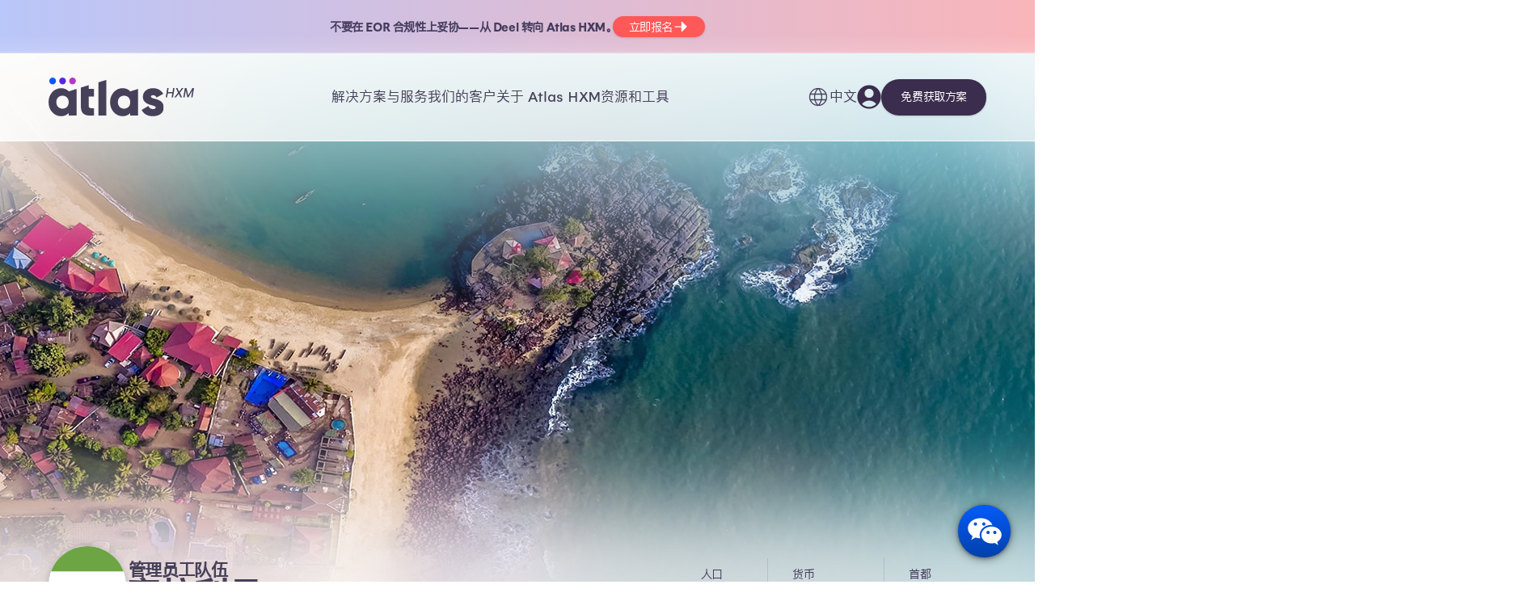

--- FILE ---
content_type: text/html; charset=UTF-8
request_url: https://atlashxm.cn/countries/sierra-leone
body_size: 30924
content:
<!DOCTYPE html>
<html lang="zh-CN" translate="no" data-hxvj="id3297597 i3e89faaf" data-hxvjc="2">
<head>
<meta charset="utf-8">
<meta name="viewport" content="width=device-width, initial-scale=1.0">
<meta http-equiv="X-UA-Compatible" content="ie=edge">
<meta name="google" content="notranslate" />
<meta name="author" content="Atlas HXM - WebOps Team (MG)">
<!--─────────────────────────────────────────────────────────────────
▓▒░░ ▄▀█ ▀█▀ █░░ ▄▀█ █▀  ░█░█ ▀▄▀ █▀▄▀█ ░░▒▓▒▒░ FAST GLOBAL EXPANSION
▓▒▒░░█▀█ ░█░ █▄▄ █▀█ ▄█░░ █▀█ █░█ █░▀░█░░▒▒▓▒░  POWERED BY PEOPLE
──────────────────────────────────────────────────────────────────-->
<meta name="applicable-device" content="pc,mobile">

<!-- FAVICONS -->
<link rel="icon" type="image/svg+xml" href="https://atlashxm.cn/favicon.svg?v=P062025" />
<link rel="icon" type="image/png" sizes="96x96" href="https://atlashxm.cn/favicon-96x96.png?v=P062025" />
<link rel="icon" type="image/png" sizes="32x32" href="https://atlashxm.cn/favicon-32x32.png?v=P062025" />
<link rel="icon" type="image/png" sizes="16x16" href="https://atlashxm.cn/favicon-16x16.png?v=P062025" />
<link rel="shortcut icon" href="https://atlashxm.cn/favicon.ico?v=P062025" />
<link rel="apple-touch-icon" sizes="180x180" href="https://atlashxm.cn/apple-touch-icon.png?v=P062025" />
<meta name="apple-mobile-web-app-title" content="Atlas HXM" />
<link rel="manifest" href="https://atlashxm.cn/site.webmanifest?v=P062025" />

<!-- CORE META -->
<title>塞拉利昂当地雇佣法律法规 - Atlas HXM</title>
<meta name="description" content="您是否计划在塞拉利昂招聘员工？以下是您需要了解的当地雇佣法规要点，助您在塞拉利昂合规运营。">
<meta name="keywords" content="在塞拉利昂招聘员工, 拓展塞拉利昂业务, 塞拉利昂当地法规, 全球业务拓展 塞拉利昂当地雇佣法规指南 – Atlas HXM">

<!-- OPEN GRAPH META -->
<meta property="og:url" content="https://atlashxm.cn/countries/sierra-leone">
<meta property="og:type" content="website">
<meta property="og:title" content="向塞拉利昂扩张-Atlas">
<meta property="og:description" content="Atlas 利用实时知识、人力资源模板和完全遵守当地法规，帮助您制定在塞拉利昂的扩张战略，以实现增长。">
<meta property="og:image" content="https://www.atlashxm.com/_assets/_gfx/glob_opengraph_default.png">


<!-- GLOBAL STYLES -->
<link rel="stylesheet" href="https://atlashxm.cn/_assets/site-scope-min/site_typography_cn.css?v=IACTB163902">
<link rel="stylesheet" href="https://atlashxm.cn/_assets/site-scope-min/site_global.css?v=IACTB163902">
<link rel="stylesheet" href="https://atlashxm.cn/_libraries/slick/slick.min.css?v=IACTB163902">



<!-- GLOBAL STYLES (V2) -->
<link rel="stylesheet" href="https://atlashxm.cn/_assets/site-scope-min/site_global_v2.css?v=IACTB163902">
<!-- FONT PRELOADS -->
<link rel="preload" href="https://atlashxm.cn/_assets/pingfang-font/PingFangSC-Regular.woff2" as="font" type="font/woff2" crossorigin>


<!-- CANONICAL HREFLANG -->


<!-- RSS FEEDS -->
<link rel="alternate" type="application/rss+xml" title="全球拓展和全球HR资源——Atlas" href="https://atlashxm.cn/feeds/rss" />
<link rel="alternate" type="application/rss+xml" title="全球拓展和全球HR资源——Atlas - 员工体验和健康" href="https://atlashxm.cn/feeds/rss-employee-experience-and-wellbeing" />
<link rel="alternate" type="application/rss+xml" title="全球拓展和全球HR资源——Atlas - 名义雇主EOR" href="https://atlashxm.cn/feeds/rss-employer-of-record" />
<link rel="alternate" type="application/rss+xml" title="全球拓展和全球HR资源——Atlas - 全球合规" href="https://atlashxm.cn/feeds/rss-global-compliance" />
<link rel="alternate" type="application/rss+xml" title="全球拓展和全球HR资源——Atlas - 全球派遣和雇用" href="https://atlashxm.cn/feeds/rss-global-mobility-and-hiring" />
<link rel="alternate" type="application/rss+xml" title="全球拓展和全球HR资源——Atlas - 全球薪酬" href="https://atlashxm.cn/feeds/rss-global-payroll" />
<link rel="alternate" type="application/rss+xml" title="全球拓展和全球HR资源——Atlas - 员工与文化" href="https://atlashxm.cn/feeds/rss-people-and-culture" />
<link rel="alternate" type="application/rss+xml" title="全球拓展和全球HR资源——Atlas - 工作的未来" href="https://atlashxm.cn/feeds/rss-the-future-of-work" />

<!-- INTEGRATIONS -->

<!-- OSANO PRIVACY CONSENT MANAGEMENT -->
<script nonce="VOjGszOHXzf1cguRZYH6Ng==" src="https://cmp.osano.com/169pzvTSpjDlo2vYz/806c54c2-45e8-496b-b727-d5315b568043/osano.js"></script>

<!-- BAIDU ANALYTICS -->
<!-- START BAIDU -->
<script nonce="VOjGszOHXzf1cguRZYH6Ng==">
var _hmt = _hmt || [];
(function() {
  var hm = document.createElement("script");
  hm.src = "https://hm.baidu.com/hm.js?4ab0fd6a5bdcd8cfce6b25a73d9ef4bc";
  var s = document.getElementsByTagName("script")[0]; 
  s.parentNode.insertBefore(hm, s);
})();
</script>
<!-- END BAIDU -->

<!-- YUNSHANG MARTECH -->
<!-- SOF YUNSHANG GROUP -->
<script nonce="VOjGszOHXzf1cguRZYH6Ng==" type="text/javascript">
window._agl = window._agl || [];
(function () {
_agl.push(
['production', '_f7L2XwGXjyszb4d1e2oxPybgD']
);
(function () {
var agl = document.createElement('script');
agl.type = 'text/javascript';
agl.async = true;
agl.src = 'https://fxgate.baidu.com/angelia/fcagl.js?production=_f7L2XwGXjyszb4d1e2oxPybgD';
var s = document.getElementsByTagName('script')[0];
s.parentNode.insertBefore(agl, s);
})();
})();
</script>
<!-- EOF YUNSHANG GROUP -->

<!-- VERIFICATION TAGS -->
<meta name="google-site-verification" content="YsiffVibkEEwQeGRFW0pcO5fA2wjul98oB9FCBktvyw" />
<meta name="google-site-verification" content="UtkeXzr9C60clPfDkIsTtkvctRh8nax-MoNrdJsNvfo" />


<!-- PAGE ASSETS -->
<link nonce="VOjGszOHXzf1cguRZYH6Ng==" rel="stylesheet" href="https://atlashxm.cn/_assets/page-scope-min/site_country.css?v=IACTB163902">
</head>


<body class="hx_lang_ltr hx_loc_cn ae_inviewportobserver">
<!-- PAGE BODY -->

<!-- STRUCTURED DATA SCHEMA: Organization -->
<script nonce="VOjGszOHXzf1cguRZYH6Ng==" type="application/ld+json">
{
    "@context": "https:\/\/schema.org\/",
    "@type": "Organization",
    "@id": "https:\/\/www.atlashxm.com\/#organization",
    "url": "https:\/\/atlashxm.cn\/",
    "logo": {
        "@type": "ImageObject",
        "url": "https:\/\/atlashxm.cn\/_assets\/_gfx\/logo-atlas-dark.svg",
        "height": "32",
        "width": "97"
    },
    "name": "Atlas HXM",
    "description": "Atlas HXM 由全球本地人力资源专家团队提供支持，可帮助您在 160 多个国家快速、合规地招聘和入职人才。",
    "sameAs": [
        "https:\/\/www.linkedin.com\/company\/81892450",
        "https:\/\/www.youtube.com\/@forpeoplebypeople",
        "https:\/\/twitter.com\/Atlas_HXM",
        "https:\/\/www.facebook.com\/AtlasHXM",
        "https:\/\/www.instagram.com\/atlashxm\/",
        "https:\/\/www.zhihu.com\/org\/atlas-86-27"
    ],
    "diversityPolicy": "https:\/\/atlashxm.cn\/our-global-impact",
    "founder": {
        "@type": "Person",
        "name": "Rick Hamell",
        "image": "https:\/\/www.atlashxm.com\/_assets\/_gfx\/_atlas_profiles\/atlas_profile_rickh.png",
        "url": "https:\/\/www.linkedin.com\/in\/rick-hammell-sphr-56419648\/",
        "jobTitle": "CEO"
    },
    "foundingDate": "2015-01-01T00:00:00.000Z",
    "legalName": "Atlas Technology Solutions, Inc.",
    "alternateName": [
        "Atlas HXM",
        "Elements Global Services"
    ]
}
</script>

        
        <aside class="g2_sec_wrap g2_pad_v20 g2_pos_rel g2_overflow_hide g2_txt_light_bl" style="background-image: linear-gradient(to top, hsl(0deg 0% 100% / 36.08%), transparent 2px), linear-gradient(to top, hsl(0deg 0% 100% / 15%), hsl(0deg 0% 0% / 0%) 25px), linear-gradient(to right, var(--hue-bl-200) -10%, var(--hue-co-200) 110%);">
            <span class="hx_announcer_bar_fxspan" style="position: absolute; top: 0; left: -100%; width: 200%; height: 100%; background-image: linear-gradient(55deg, transparent 30px, rgba(255,255,255,0.3) 200px, transparent 300px); animation: hx_announcer_bar_fxspan_animation 20s ease-in-out 3s infinite; pointer-events: none; will-change: transform, opacity;"></span><style>@keyframes hx_announcer_bar_fxspan_animation { 0% { transform: translateX(-10%); opacity: 0; } 3% { opacity: 1; } 6% { opacity: 1; } 10% { transform: translateX(100%); opacity: 0; } 100% { transform: translateX(100%); opacity: 0; } }</style>
            <div class="g2_sec_cont g2_wpc_00 g2_gap_30 g2_gap_rx1_6 g2_flx_rx1_col g2_flx_centerh">
                <div class="g2_txt_rx1_center"><p><b>不要在 EOR 合规性上妥协——从 Deel 转向 Atlas HXM。</b></p></div>
                <a href="https://pages.atlashxm.com/top-3-challenges-in-global-talent-management" class="g2_btn g2_btn_mini g2_btn_hue_co">立即报名<svg width="26" height="26" xmlns="http://www.w3.org/2000/svg" fill="currentColor" viewBox="0 0 256 256"><path d="M221.66,133.66l-72,72A8,8,0,0,1,136,200V136H40a8,8,0,0,1,0-16h96V56a8,8,0,0,1,13.66-5.66l72,72A8,8,0,0,1,221.66,133.66Z"></path></svg></a>
            </div>
        </aside>
    <section class="g2_sec_wrap g2_pad_t160 g2_txt_light_pu g2_nav_hue_dark_gr g2_overflow_hide" style="--country-hero-image: url(https://atlashxm.cn/_assets/_gfx/_v2_country_hero/SL.jpg);">
        
<nav id="main_nav" class="g2_main_nav g2_main_nav_float g2_pad_t30">
    <a class="g2_logo_link" href="https://atlashxm.cn/" aria-label="Atlas HXM Home Link"><svg alt="Atlas HXM logo" class="g2_logo" width="547.083px" height="142.976px" viewBox="0 0 547.083 142.976" version="1.1" xmlns="http://www.w3.org/2000/svg" xmlns:xlink="http://www.w3.org/1999/xlink"><defs><polygon id="path-2wv5syqj1o-1" points="433.13 0 0 0 0 142.976 433.13 142.976"></polygon></defs><g id="Page-1" stroke="none" stroke-width="1" fill="none" fill-rule="evenodd"><g id="Atlas_HXM_Primary_Logo"><g id="Clipped"><mask id="mask-2wv5syqj1o-2" fill="white"><use xlink:href="#path-2wv5syqj1o-1"></use></mask><g id="Path"></g><g id="Group" mask="url(#mask-2wv5syqj1o-2)"><path d="M90.27,0 C97.232,0 102.875,5.628 102.875,12.606 C102.875,19.583 97.247,25.211 90.27,25.211 C83.293,25.211 77.6639416,19.583 77.6639416,12.606 C77.643,5.643 83.293,0 90.27,0 Z" id="Path" fill="#BA33CA"></path><path d="M15.387,0 C22.35,0 27.992,5.628 27.992,12.606 C27.992,19.583 22.364,25.211 15.387,25.211 C8.41,25.211 2.781,19.568 2.781,12.606 C2.781,5.643 8.41,0 15.387,0 Z" id="Path" fill="#0559FA"></path><path d="M52.824,0 C59.787,0 65.43,5.628 65.43,12.606 C65.43,19.583 59.801,25.211 52.824,25.211 C45.847,25.211 40.2189416,19.583 40.2189416,12.606 C40.198,5.643 45.847,0 52.824,0 Z" id="Path" fill="#5827E3"></path><path d="M46.738,39.13 C21.137,39.13 0,61.637 0,90.787 C0,119.937 21.144,142.444 46.76,142.444 C59.862,142.444 69.451,137.937 75.917,130.52 L75.917,139.711 L105.273,139.711 L105.273,41.87 L75.896,51.061 C69.437,43.623 59.862,39.137 46.738,39.137 L46.738,39.13 Z M52.622,114.649 C39.115,114.649 29.356,105.458 29.356,90.773 C29.356,76.088 39.151,66.896 52.622,66.896 C66.094,66.896 75.889,76.088 75.889,90.773 C75.889,105.458 66.115,114.649 52.622,114.649 Z M150.94,28.164 L121.583,36.951 L121.583,104.642 C121.583,132.017 132.727,143.572 171.083,139.662 L171.083,113.081 C158.186,113.854 150.918,113.081 150.918,104.663 L150.918,70.047 L171.111,70.047 L171.111,41.87 L150.947,41.87 L150.947,28.164 L150.932,28.164 L150.94,28.164 Z M187.734,139.704 L217.09,139.704 L217.09,8.73 L187.734,17.517 L187.734,139.711 L187.734,139.697 L187.734,139.704 Z M385.007,70.445 C385.007,66.917 388.13,64.958 393.219,64.958 C399.678,64.958 403.589,68.486 406.322,73.575 L431.377,60.068 C423.165,46.171 409.076,39.13 393.226,39.13 C372.892,39.13 354.871,49.904 354.871,71.219 C354.871,105.06 402.993,99.396 402.993,110.149 C402.993,114.06 399.465,116.218 392.424,116.218 C383.808,116.218 378.35,112.108 375.795,104.67 L350.371,119.149 C358.008,135.013 372.863,142.416 392.424,142.416 C413.568,142.416 433.13,132.819 433.13,110.327 C433.13,74.15 385.007,81.588 385.007,70.445 Z M278.166,39.13 C252.536,39.13 231.406,61.622 231.406,90.787 C231.406,119.951 252.55,142.444 278.166,142.444 C291.268,142.444 300.857,137.937 307.323,130.52 L307.323,139.711 L336.679,139.711 L336.679,41.87 L307.323,51.061 C300.864,43.623 291.289,39.137 278.166,39.137 L278.166,39.13 Z M284.05,114.649 C270.543,114.649 260.783,105.458 260.783,90.773 C260.783,76.088 270.578,66.896 284.05,66.896 C297.521,66.896 307.316,76.088 307.316,90.773 C307.316,105.458 297.542,114.649 284.05,114.649 Z" id="Shape" fill="currentColor" fill-rule="nonzero"></path></g></g><polygon id="Path" fill="currentColor" fill-rule="nonzero" points="512.495 38.793 518.737 38.793 525.228 65.291 525.628 65.291 540.841 38.793 547.083 38.793 541.424 72.881 536.53 72.881 540.641 48.214 540.325 48.214 526.177 72.831 522.099 72.831 516.174 48.197 515.857 48.197 511.729 72.881 506.836 72.881"></polygon><polygon id="Path" fill="currentColor" fill-rule="nonzero" points="484.82 38.793 490.779 52.125 491.045 52.125 501.398 38.793 507.44 38.793 494.025 55.837 501.848 72.881 495.906 72.881 489.913 59.732 489.647 59.732 479.261 72.881 473.219 72.881 486.951 55.837 478.945 38.793"></polygon><polygon id="Path" fill="currentColor" fill-rule="nonzero" points="440.859 72.881 446.519 38.793 451.662 38.793 449.198 53.607 466.193 53.607 468.656 38.793 473.816 38.793 468.157 72.881 462.997 72.881 465.46 58.018 448.466 58.018 446.003 72.881"></polygon></g></g></svg></a>
    <ul class="g2_main_nav_structure g2_gap_64">
        
        <li class="g2_main_nav_drop g2_main_nav_drop_closed g2_main_nav_drop_col_2">
            <span class="g2_main_nav_branch_label"><span class="g2_main_nav_mobile_back"><svg xmlns="http://www.w3.org/2000/svg" width="32" height="32" viewBox="0 0 24 24" fill="none" stroke="currentColor" stroke-width="2" stroke-linecap="round" stroke-linejoin="round" ><path stroke="none" d="M0 0h24v24H0z" fill="none"/><path d="M15 6l-6 6l6 6" /></svg>回</span>解决方案与服务</span>
            <div class="g2_main_nav_drop_wrap">
                <ul class="g2_main_nav_drop_sub">
                    <li class="g2_main_nav_sub_head g2_main_nav_hue_bl"><svg width="32" height="32" xmlns="http://www.w3.org/2000/svg" viewBox="0 0 256 256" fill="currentColor"><path d="M128,24A104,104,0,1,0,232,128,104.11,104.11,0,0,0,128,24ZM101.63,168h52.74C149,186.34,140,202.87,128,215.89,116,202.87,107,186.34,101.63,168ZM98,152a145.72,145.72,0,0,1,0-48h60a145.72,145.72,0,0,1,0,48ZM40,128a87.61,87.61,0,0,1,3.33-24H81.79a161.79,161.79,0,0,0,0,48H43.33A87.61,87.61,0,0,1,40,128ZM154.37,88H101.63C107,69.66,116,53.13,128,40.11,140,53.13,149,69.66,154.37,88Zm19.84,16h38.46a88.15,88.15,0,0,1,0,48H174.21a161.79,161.79,0,0,0,0-48Zm32.16-16H170.94a142.39,142.39,0,0,0-20.26-45A88.37,88.37,0,0,1,206.37,88ZM105.32,43A142.39,142.39,0,0,0,85.06,88H49.63A88.37,88.37,0,0,1,105.32,43ZM49.63,168H85.06a142.39,142.39,0,0,0,20.26,45A88.37,88.37,0,0,1,49.63,168Zm101.05,45a142.39,142.39,0,0,0,20.26-45h35.43A88.37,88.37,0,0,1,150.68,213Z"/></svg>海外拓展</li><li class="g2_main_nav_hue_bl"><a href="https://atlashxm.cn/employer-of-record-eor">全球雇用与拓展</a></li><li class="g2_main_nav_hue_bl"><a href="https://atlashxm.cn/consulting">咨询与支持</a></li><li class="g2_main_nav_hue_bl"><a href="https://atlashxm.cn/m-and-a-portfolio-solutions">兼并与收购</a></li><li class="g2_main_nav_sub_head g2_main_nav_hue_pu"><svg width="32" height="32" xmlns="http://www.w3.org/2000/svg" viewBox="0 0 256 256" fill="currentColor"><path d="M213.66,66.34l-40-40A8,8,0,0,0,168,24H88A16,16,0,0,0,72,40V56H56A16,16,0,0,0,40,72V216a16,16,0,0,0,16,16H168a16,16,0,0,0,16-16V200h16a16,16,0,0,0,16-16V72A8,8,0,0,0,213.66,66.34ZM168,216H56V72h76.69L168,107.31v84.53c0,.06,0,.11,0,.16s0,.1,0,.16V216Zm32-32H184V104a8,8,0,0,0-2.34-5.66l-40-40A8,8,0,0,0,136,56H88V40h76.69L200,75.31Zm-56-32a8,8,0,0,1-8,8H88a8,8,0,0,1,0-16h48A8,8,0,0,1,144,152Zm0,32a8,8,0,0,1-8,8H88a8,8,0,0,1,0-16h48A8,8,0,0,1,144,184Z"/></svg>确保合规</li><li class="g2_main_nav_hue_pu"><a href="https://atlashxm.cn/global-immigration-and-mobility-solutions">签证及全球移居</a></li><li class="g2_main_nav_hue_pu"><a href="https://atlashxm.cn/data-insights-and-country-compliance">国家合规</a></li><li class="g2_main_nav_hue_pu"><a href="https://atlashxm.cn/eor-payroll">名义雇主EOR薪酬</a></li><li class="g2_main_nav_hue_pu"><a href="https://atlashxm.cn/employee-benefits-administration">员工福利</a></li><li class="g2_main_nav_sub_head g2_main_nav_hue_ma"><svg width="32" height="32" xmlns="http://www.w3.org/2000/svg" viewBox="0 0 256 256" fill="currentColor"><path d="M253.66,133.66l-24,24a8,8,0,0,1-11.32,0l-24-24a8,8,0,0,1,11.32-11.32L216,132.69V128A88,88,0,0,0,56.49,76.67a8,8,0,0,1-13-9.34A104,104,0,0,1,232,128v4.69l10.34-10.35a8,8,0,0,1,11.32,11.32Zm-41.18,55A104,104,0,0,1,24,128v-4.69L13.66,133.66A8,8,0,0,1,2.34,122.34l24-24a8,8,0,0,1,11.32,0l24,24a8,8,0,0,1-11.32,11.32L40,123.31V128a87.62,87.62,0,0,0,22.24,58.41A79.66,79.66,0,0,1,98.3,157.66a48,48,0,1,1,59.4,0,79.59,79.59,0,0,1,36.08,28.78,89.68,89.68,0,0,0,5.71-7.11,8,8,0,0,1,13,9.34ZM128,152a32,32,0,1,0-32-32A32,32,0,0,0,128,152Zm0,64a88.2,88.2,0,0,0,53.92-18.49,64,64,0,0,0-107.84,0A87.57,87.57,0,0,0,128,216Z"/></svg>改善员工体验</li><li class="g2_main_nav_hue_ma"><a href="https://atlashxm.cn/talent-onboarding">员工入职</a></li><li class="g2_main_nav_hue_ma"><a href="https://atlashxm.cn/employee-self-service">员工自助服务</a></li><li class="g2_main_nav_hue_ma"><a href="https://atlashxm.cn/global-expense-management">费用管理</a></li><li class="g2_main_nav_hue_ma"><a href="https://atlashxm.cn/mobile-app-solutions">移动应用程序解决方案</a></li><li class="g2_main_nav_hue_ma"><a href="https://atlashxm.cn/atlas-learning">Atlas HXM Learning</a></li>
                </ul>
                <div class="g2_main_nav_sidebar">
            <div class="g2_main_nav_sidebar_unit g2_txt_mini g2_rad_12 g2_pad_20 g2_flx_col g2_txt_light_bl g2_bg_hue_bl_50">
                <span class="g2_txt_tl">客户体验</span>
                <span class="g2_txt_h2">如何运作</span>
                <p class="g2_txt_p"><p>您只需一个全球名义雇主EOR合作伙伴，可在同一平台获得灵活拓展业务所需的信息，最大程度地实现精简、合规的全球扩张。</p></p>
                <a class="g2_btn g2_btn_link g2_flx_tobottom" href="https://atlashxm.cn/what-is-hxm">了解更多&nbsp;<svg xmlns="http://www.w3.org/2000/svg" width="32" height="32" fill="currentColor" viewBox="0 0 256 256"><path d="M184.49,136.49l-80,80a12,12,0,0,1-17-17L159,128,87.51,56.49a12,12,0,1,1,17-17l80,80A12,12,0,0,1,184.49,136.49Z"></path></svg></a>
            </div>
            <div class="g2_main_nav_sidebar_unit g2_txt_mini g2_rad_12 g2_pad_20 g2_flx_col g2_txt_light_ma g2_bg_hue_ma_50">
                <span class="g2_txt_tl">直接名义雇主EOR</span>
                <span class="g2_txt_h2">名义雇主EOR</span>
                <p class="g2_txt_p"><p>无需设立当地实体，即可通过Atlas HXM一站式平台组建全球远程团队，并确保合规。</p></p>
                <a class="g2_btn g2_btn_link g2_flx_tobottom" href="https://atlashxm.cn/employer-of-record-eor">了解更多&nbsp;<svg xmlns="http://www.w3.org/2000/svg" width="32" height="32" fill="currentColor" viewBox="0 0 256 256"><path d="M184.49,136.49l-80,80a12,12,0,0,1-17-17L159,128,87.51,56.49a12,12,0,1,1,17-17l80,80A12,12,0,0,1,184.49,136.49Z"></path></svg></a>
            </div></div>
            </div>
        </li>
        <li class="g2_main_nav_drop g2_main_nav_drop_closed g2_main_nav_drop_col_1">
            <span class="g2_main_nav_branch_label"><span class="g2_main_nav_mobile_back"><svg xmlns="http://www.w3.org/2000/svg" width="32" height="32" viewBox="0 0 24 24" fill="none" stroke="currentColor" stroke-width="2" stroke-linecap="round" stroke-linejoin="round" ><path stroke="none" d="M0 0h24v24H0z" fill="none"/><path d="M15 6l-6 6l6 6" /></svg>回</span>我们的客户</span>
            <div class="g2_main_nav_drop_wrap">
                <ul class="g2_main_nav_drop_sub">
                    <li class="g2_main_nav_hue_ma"><a href="https://atlashxm.cn/industries/financial-services">金融行业解决方案</a></li><li class="g2_main_nav_hue_ma"><a href="https://atlashxm.cn/industries/technology">科技</a></li><li class="g2_main_nav_hue_ma"><a href="https://atlashxm.cn/industries/life-sciences-and-pharma">生命科学与制药</a></li><li class="g2_main_nav_hue_ma"><a href="https://atlashxm.cn/industries/energy-oil-and-gas">能源、石油和天然气</a></li><li class="g2_main_nav_hue_ma"><a href="https://atlashxm.cn/industries/private-equity-and-venture-capital">私募股权和风险投资</a></li><li class="g2_main_nav_hue_ma"><a href="https://atlashxm.cn/startup-and-grow-up">初创及成长型企业</a></li>
                </ul>
                <div class="g2_main_nav_sidebar">
            <div class="g2_main_nav_sidebar_unit g2_txt_mini g2_rad_12 g2_pad_20 g2_flx_col g2_txt_light_ma g2_bg_hue_ma_50">
                <span class="g2_txt_tl">在全球范围内招聘</span>
                <span class="g2_txt_h2">全球员工成本计算器</span>
                <p class="g2_txt_p"><p>了解跨境招募团队的真实成本，确保您的企业在国际增长方面做出明智的战略决策。</p></p>
                <a class="g2_btn g2_btn_link g2_flx_tobottom" href="https://atlashxm.cn/global-employee-cost-calculator">显示员工成本&nbsp;<svg xmlns="http://www.w3.org/2000/svg" width="32" height="32" fill="currentColor" viewBox="0 0 256 256"><path d="M184.49,136.49l-80,80a12,12,0,0,1-17-17L159,128,87.51,56.49a12,12,0,1,1,17-17l80,80A12,12,0,0,1,184.49,136.49Z"></path></svg></a>
            </div></div>
            </div>
        </li>
        <li class="g2_main_nav_drop g2_main_nav_drop_closed g2_main_nav_drop_col_1">
            <span class="g2_main_nav_branch_label"><span class="g2_main_nav_mobile_back"><svg xmlns="http://www.w3.org/2000/svg" width="32" height="32" viewBox="0 0 24 24" fill="none" stroke="currentColor" stroke-width="2" stroke-linecap="round" stroke-linejoin="round" ><path stroke="none" d="M0 0h24v24H0z" fill="none"/><path d="M15 6l-6 6l6 6" /></svg>回</span>关于 Atlas HXM</span>
            <div class="g2_main_nav_drop_wrap">
                <ul class="g2_main_nav_drop_sub">
                    <li class="g2_main_nav_hue_pu"><a href="https://atlashxm.cn/careers">加入Atlas HXM</a></li><li class="g2_main_nav_hue_pu"><a href="https://atlashxm.cn/about-atlas">关于我们</a></li><li class="g2_main_nav_hue_pu"><a href="https://atlashxm.cn/third-party-analyst-reviews-and-reports">第三方分析师评论和报告</a></li><li class="g2_main_nav_hue_pu"><a href="https://atlashxm.cn/partner-with-atlas">与 Atlas HXM 合作</a></li><li class="g2_main_nav_hue_pu"><a href="https://atlashxm.cn/our-global-impact">我们的全球影响力</a></li><li class="g2_main_nav_hue_pu"><a href="https://atlashxm.cn/contact-us">联系我们</a></li>
                </ul>
                <div class="g2_main_nav_sidebar">
            <div class="g2_main_nav_sidebar_unit g2_txt_mini g2_rad_12 g2_pad_20 g2_flx_col g2_txt_light_pu g2_bg_hue_pu_50">
                
                <span class="g2_txt_h2">全球公认的名义雇主EOR领导者。</span>
                <p class="g2_txt_p"><p>IEC Group, NelsonHall及Everest Group均在其全球名义雇主EOR服务行业报告中将Atlas HXM评定为“领导者”。</p></p>
                <a class="g2_btn g2_btn_link g2_flx_tobottom" href="https://atlashxm.cn/third-party-analyst-reviews-and-reports">了解更多&nbsp;<svg xmlns="http://www.w3.org/2000/svg" width="32" height="32" fill="currentColor" viewBox="0 0 256 256"><path d="M184.49,136.49l-80,80a12,12,0,0,1-17-17L159,128,87.51,56.49a12,12,0,1,1,17-17l80,80A12,12,0,0,1,184.49,136.49Z"></path></svg></a>
            </div></div>
            </div>
        </li>
        <li class="g2_main_nav_drop g2_main_nav_drop_closed g2_main_nav_drop_col_2 g2_main_nav_drop_last">
            <span class="g2_main_nav_branch_label"><span class="g2_main_nav_mobile_back"><svg xmlns="http://www.w3.org/2000/svg" width="32" height="32" viewBox="0 0 24 24" fill="none" stroke="currentColor" stroke-width="2" stroke-linecap="round" stroke-linejoin="round" ><path stroke="none" d="M0 0h24v24H0z" fill="none"/><path d="M15 6l-6 6l6 6" /></svg>回</span>资源和工具</span>
            <div class="g2_main_nav_drop_wrap">
                <ul class="g2_main_nav_drop_sub">
                    <li class="g2_main_nav_sub_head g2_main_nav_hue_bl"><svg width="32" height="32" xmlns="http://www.w3.org/2000/svg" viewBox="0 0 256 256" fill="currentColor"><path d="M128,80a48,48,0,1,0,48,48A48.05,48.05,0,0,0,128,80Zm0,80a32,32,0,1,1,32-32A32,32,0,0,1,128,160Zm88-29.84q.06-2.16,0-4.32l14.92-18.64a8,8,0,0,0,1.48-7.06,107.21,107.21,0,0,0-10.88-26.25,8,8,0,0,0-6-3.93l-23.72-2.64q-1.48-1.56-3-3L186,40.54a8,8,0,0,0-3.94-6,107.71,107.71,0,0,0-26.25-10.87,8,8,0,0,0-7.06,1.49L130.16,40Q128,40,125.84,40L107.2,25.11a8,8,0,0,0-7.06-1.48A107.6,107.6,0,0,0,73.89,34.51a8,8,0,0,0-3.93,6L67.32,64.27q-1.56,1.49-3,3L40.54,70a8,8,0,0,0-6,3.94,107.71,107.71,0,0,0-10.87,26.25,8,8,0,0,0,1.49,7.06L40,125.84Q40,128,40,130.16L25.11,148.8a8,8,0,0,0-1.48,7.06,107.21,107.21,0,0,0,10.88,26.25,8,8,0,0,0,6,3.93l23.72,2.64q1.49,1.56,3,3L70,215.46a8,8,0,0,0,3.94,6,107.71,107.71,0,0,0,26.25,10.87,8,8,0,0,0,7.06-1.49L125.84,216q2.16.06,4.32,0l18.64,14.92a8,8,0,0,0,7.06,1.48,107.21,107.21,0,0,0,26.25-10.88,8,8,0,0,0,3.93-6l2.64-23.72q1.56-1.48,3-3L215.46,186a8,8,0,0,0,6-3.94,107.71,107.71,0,0,0,10.87-26.25,8,8,0,0,0-1.49-7.06Zm-16.1-6.5a73.93,73.93,0,0,1,0,8.68,8,8,0,0,0,1.74,5.48l14.19,17.73a91.57,91.57,0,0,1-6.23,15L187,173.11a8,8,0,0,0-5.1,2.64,74.11,74.11,0,0,1-6.14,6.14,8,8,0,0,0-2.64,5.1l-2.51,22.58a91.32,91.32,0,0,1-15,6.23l-17.74-14.19a8,8,0,0,0-5-1.75h-.48a73.93,73.93,0,0,1-8.68,0,8,8,0,0,0-5.48,1.74L100.45,215.8a91.57,91.57,0,0,1-15-6.23L82.89,187a8,8,0,0,0-2.64-5.1,74.11,74.11,0,0,1-6.14-6.14,8,8,0,0,0-5.1-2.64L46.43,170.6a91.32,91.32,0,0,1-6.23-15l14.19-17.74a8,8,0,0,0,1.74-5.48,73.93,73.93,0,0,1,0-8.68,8,8,0,0,0-1.74-5.48L40.2,100.45a91.57,91.57,0,0,1,6.23-15L69,82.89a8,8,0,0,0,5.1-2.64,74.11,74.11,0,0,1,6.14-6.14A8,8,0,0,0,82.89,69L85.4,46.43a91.32,91.32,0,0,1,15-6.23l17.74,14.19a8,8,0,0,0,5.48,1.74,73.93,73.93,0,0,1,8.68,0,8,8,0,0,0,5.48-1.74L155.55,40.2a91.57,91.57,0,0,1,15,6.23L173.11,69a8,8,0,0,0,2.64,5.1,74.11,74.11,0,0,1,6.14,6.14,8,8,0,0,0,5.1,2.64l22.58,2.51a91.32,91.32,0,0,1,6.23,15l-14.19,17.74A8,8,0,0,0,199.87,123.66Z"/></svg>工具</li><li class="g2_main_nav_hue_bl"><a href="https://atlashxm.cn/global-salary-calculator">全球薪酬计算器</a></li><li class="g2_main_nav_hue_bl"><a href="https://atlashxm.cn/global-employee-cost-calculator">全球员工成本计算器</a></li><li class="g2_main_nav_hue_bl"><a href="https://atlashxm.cn/global-compliance-risk-calculator">全球合规风险计算器</a></li><li class="g2_main_nav_hue_bl"><a href="https://atlashxm.cn/countries/">国家洞察</a></li><li class="g2_main_nav_sub_head g2_main_nav_hue_bl"><svg width="32" height="32" xmlns="http://www.w3.org/2000/svg" viewBox="0 0 256 256" fill="currentColor"><path d="M224,48H160a40,40,0,0,0-32,16A40,40,0,0,0,96,48H32A16,16,0,0,0,16,64V192a16,16,0,0,0,16,16H96a24,24,0,0,1,24,24,8,8,0,0,0,16,0,24,24,0,0,1,24-24h64a16,16,0,0,0,16-16V64A16,16,0,0,0,224,48ZM96,192H32V64H96a24,24,0,0,1,24,24V200A39.81,39.81,0,0,0,96,192Zm128,0H160a39.81,39.81,0,0,0-24,8V88a24,24,0,0,1,24-24h64ZM160,88h40a8,8,0,0,1,0,16H160a8,8,0,0,1,0-16Zm48,40a8,8,0,0,1-8,8H160a8,8,0,0,1,0-16h40A8,8,0,0,1,208,128Zm0,32a8,8,0,0,1-8,8H160a8,8,0,0,1,0-16h40A8,8,0,0,1,208,160Z"/></svg>资源</li><li class="g2_main_nav_hue_bl"><a href="https://atlashxm.cn/resources/?type=news">新闻</a></li><li class="g2_main_nav_hue_bl"><a href="https://atlashxm.cn/resources/?type=blogs">博客</a></li><li class="g2_main_nav_hue_bl"><a href="https://atlashxm.cn/resources/?type=case_studies">客户案例</a></li><li class="g2_main_nav_hue_bl"><a href="https://atlashxm.cn/resources/?type=reports_and_white_papers">报告和白皮书</a></li><li class="g2_main_nav_hue_bl"><a href="https://atlashxm.cn/resources/?type=webinars,events">活动和网络研讨会</a></li><li class="g2_main_nav_hue_bl"><a href="https://atlashxm.cn/resources/">所有资源</a></li>
                </ul>
                <div class="g2_main_nav_sidebar">
            <div class="g2_main_nav_sidebar_unit g2_txt_mini g2_rad_12 g2_pad_20 g2_flx_col g2_txt_light_bl g2_bg_hue_bl_50">
                
                <span class="g2_txt_h2">全球薪酬计算器</span>
                <p class="g2_txt_p"><p>通过最新的全球薪酬基准来加强您的招聘和薪酬战略，确保您在全球范围内提供的工作机会都是公平且有吸引力的。</p></p>
                <a class="g2_btn g2_btn_link g2_flx_tobottom" href="https://atlashxm.cn/global-salary-calculator">免费获取薪酬洞察&nbsp;<svg xmlns="http://www.w3.org/2000/svg" width="32" height="32" fill="currentColor" viewBox="0 0 256 256"><path d="M184.49,136.49l-80,80a12,12,0,0,1-17-17L159,128,87.51,56.49a12,12,0,1,1,17-17l80,80A12,12,0,0,1,184.49,136.49Z"></path></svg></a>
            </div></div>
            </div>
        </li>
    </ul>
    <div class="g2_main_nav_utils g2_gap_20" style="align-items: center;">
        <ul class="g2_main_nav_lang g2_gap_64">
            <li class="g2_main_nav_drop g2_main_nav_drop_closed">
                <span class="g2_main_nav_branch_label"><span class="g2_main_nav_mobile_back"><svg xmlns="http://www.w3.org/2000/svg" width="32" height="32" viewBox="0 0 24 24" fill="none" stroke="currentColor" stroke-width="2" stroke-linecap="round" stroke-linejoin="round" ><path stroke="none" d="M0 0h24v24H0z" fill="none"/><path d="M15 6l-6 6l6 6" /></svg>回</span><svg xmlns="http://www.w3.org/2000/svg" width="32" height="32" fill="currentColor" viewBox="0 0 256 256"><path d="M128,26A102,102,0,1,0,230,128,102.12,102.12,0,0,0,128,26Zm81.57,64H169.19a132.58,132.58,0,0,0-25.73-50.67A90.29,90.29,0,0,1,209.57,90ZM218,128a89.7,89.7,0,0,1-3.83,26H171.81a155.43,155.43,0,0,0,0-52h42.36A89.7,89.7,0,0,1,218,128Zm-90,87.83a110,110,0,0,1-15.19-19.45A124.24,124.24,0,0,1,99.35,166h57.3a124.24,124.24,0,0,1-13.46,30.38A110,110,0,0,1,128,215.83ZM96.45,154a139.18,139.18,0,0,1,0-52h63.1a139.18,139.18,0,0,1,0,52ZM38,128a89.7,89.7,0,0,1,3.83-26H84.19a155.43,155.43,0,0,0,0,52H41.83A89.7,89.7,0,0,1,38,128Zm90-87.83a110,110,0,0,1,15.19,19.45A124.24,124.24,0,0,1,156.65,90H99.35a124.24,124.24,0,0,1,13.46-30.38A110,110,0,0,1,128,40.17Zm-15.46-.84A132.58,132.58,0,0,0,86.81,90H46.43A90.29,90.29,0,0,1,112.54,39.33ZM46.43,166H86.81a132.58,132.58,0,0,0,25.73,50.67A90.29,90.29,0,0,1,46.43,166Zm97,50.67A132.58,132.58,0,0,0,169.19,166h40.38A90.29,90.29,0,0,1,143.46,216.67Z"></path></svg>中文</span>
                <div class="g2_main_nav_drop_wrap">
                    <ul class="g2_main_nav_drop_sub">
                        <li class="g2_main_nav_hue_bl"><a href="https://www.atlashxm.com/countries/sierra-leone" rel="nofollow">English</a></li><li class="g2_main_nav_hue_bl"><a href="https://www.atlashxm.com/de/countries/sierra-leone" rel="nofollow">German</a></li><li class="g2_main_nav_hue_bl"><a href="https://www.atlashxm.com/fr/countries/sierra-leone" rel="nofollow">French</a></li><li class="g2_main_nav_hue_bl"><a href="https://www.atlashxm.com/es/countries/sierra-leone" rel="nofollow">Spanish</a></li><li class="g2_main_nav_hue_bl g2_main_nav_option_active"><a href="https://atlashxm.cn/countries/sierra-leone">Chinese 中文</a></li><li class="g2_main_nav_hue_bl"><a href="https://www.atlashxm.com/jp/countries/sierra-leone" rel="nofollow">Japanese 日本語</a></li>
                    </ul>
                </div>
            </li>
        </ul>
        <a href="https://app.atlashxm.com/" title="LOGIN" class="g2_main_nav_login" target="_blank" rel="noopener noreferrer nofollow"><svg width="30" height="30" viewBox="0 0 20 20" version="1.1" xmlns="http://www.w3.org/2000/svg" xmlns:xlink="http://www.w3.org/1999/xlink"><g id="UserCircle" transform="translate(0.25, 0.25)" fill="currentColor" fill-rule="nonzero"><path d="M16.435013,16.847 C18.3936364,15.0066159 19.5031227,12.4376029 19.5000195,9.75 C19.5000195,4.365 15.135013,0 9.75001301,0 C4.36501301,0 6.49223235e-06,4.365 6.49223235e-06,9.75 C-0.0030967093,12.4376029 1.10638966,15.0066159 3.06501301,16.847 C4.87194867,18.553893 7.26435637,19.5033406 9.75001301,19.5 C12.2356697,19.5033406 14.6280773,18.553893 16.435013,16.847 Z M3.89501301,15.562 C5.31721867,13.782702 7.47217076,12.7477361 9.75001301,12.7499963 C12.0278553,12.7477361 14.1828074,13.782702 15.605013,15.562 C14.0578119,17.1248068 11.9491466,18.0028471 9.75001301,18.0000069 C7.55087947,18.0028471 5.44221416,17.1248068 3.89501301,15.562 L3.89501301,15.562 Z M13.500013,6.75 C13.500013,8.82106781 11.8210808,10.5 9.75001301,10.5 C7.6789452,10.5 6.00001301,8.82106781 6.00001301,6.75 C6.00001301,4.67893219 7.6789452,3 9.75001301,3 C11.8210808,3 13.500013,4.67893219 13.500013,6.75 L13.500013,6.75 Z" id="Shape"></path></g></svg><span>Login</span></a>
        <a href="https://atlashxm.cn/contact-us" class="g2_main_nav_cta g2_btn g2_btn_hue_whdbl">免费获取方案</a>
        <button class="g2_main_nav_mobtoggle" aria-label="Menu Toggle"><svg class="g2_main_nav_mobtoggle_open" xmlns="http://www.w3.org/2000/svg" width="32" height="32" viewBox="0 0 24 24" fill="none" stroke="currentColor" stroke-width="2" stroke-linecap="round" stroke-linejoin="round"><path stroke="none" d="M0 0h24v24H0z" fill="none"/><path d="M4 6l16 0" /><path d="M4 12l16 0" /><path d="M4 18l16 0" /></svg><svg class="g2_main_nav_mobtoggle_close" xmlns="http://www.w3.org/2000/svg" width="32" height="32" viewBox="0 0 24 24" fill="none" stroke="currentColor" stroke-width="2" stroke-linecap="round" stroke-linejoin="round"><path stroke="none" d="M0 0h24v24H0z" fill="none"/><path d="M18 6l-12 12" /><path d="M6 6l12 12" /></svg></button>
    </div>
</nav>
        <div class="hx_res_hero_image"></div>
        <div class="hx_res_hero_left_blur"></div>
        <div class="hx_res_hero_right_blur"></div>
        <div class="hx_res_hero_top_blur"></div>
        <div class="hx_res_hero_bottom_blur"></div>
        <div class="hx_res_hero_crumb_blur"></div>
        <div class="search" style="display:none; width: 100%; position: absolute; background-color: hsl(0deg 0% 0% / 25%); border-bottom: 1px solid #0000001c; backdrop-filter: blur(20px) saturate(1) brightness(1.1); height: 68px; top: 0; left: 0;"></div>

        <div class="hx_cntry_hero_wrap g2_sec_cont">
            <div class="g2_wpc_00 g2_col_1 g2_gap_30 g2_gap_rx3_20 g2_pad_b40 g2_flx_spaced g2_flx_centerv">
                <div>
                    <h1 class="g2_txt_h1 g2_mar_b0 g2_gap_20 g2_flx_centerv">
                        <svg class="hx_country_flagico" width="90" height="90" xmlns="http://www.w3.org/2000/svg" width="512" height="512" viewBox="0 0 512 512"><mask id="a_flg_513"><circle cx="256" cy="256" r="256" fill="#fff"/></mask><g mask="url(#a_flg_513)"><path fill="#fff" d="m0 167 253.8-19.3L512 167v178l-254.9 32.3L0 345z"/><path fill="#6da544" d="M0 0h512v167H0z"/><path fill="#338af3" d="M0 345h512v167H0z"/></g></svg>
                        <span class="g2_dis_flx g2_flx_col g2_gap_6 g2_flx_start"><span class="g2_txt_h4 g2_mar_b0" style="padding-left:3px;" data-cta_labels="快速拓展至|管理员工队伍|快速入职人才">快速拓展</span><span class="g2_flx_row g2_flx_rx2_col g2_txt_h1 g2_gap_20 g2_gap_rx2_6" style=" line-height: 0.8; ">塞拉利昂 <a href="https://atlashxm.cn/contact-us" class="g2_btn g2_btn_ghost_gr g2_txt_base" style="">咨询专家</a></span></span>
                    </h1>
                </div>
                <div class="g2_dis_flx g2_flx_row g2_gap_0">
                    <div class="hx_country_hero_fact g2_flx_col_nowrap g2_flx_stretch g2_pad_t10"><p>人口</p><p class="g2_txt_h4">8.6m</p></div>
                    <div class="hx_country_hero_fact g2_flx_col_nowrap g2_flx_stretch g2_pad_t10"><p>货币</p><p class="g2_txt_h4">Le (SLL)</p></div>
                    <div class="hx_country_hero_fact g2_flx_col_nowrap g2_flx_stretch g2_pad_t10"><p>首都</p><p class="g2_txt_h4">Freetown</p></div>
                </div>
            </div>
        </div>
    </section>
    <style>
        .hx_cntry_hero_wrap .g2_btn {
            align-self: flex-end; padding: 5px 16px 7px 16px; border: 2px solid var(--hue-gr-900); margin-bottom: -2px;
        }
        .hx_cntry_hero_wrap {
            margin-top: 450px;
        }
        @media (max-width: 1200px) {
            .hx_cntry_hero_wrap {
                margin-top: 400px;
            }
            
        }
        @media (max-width: 1024px) {
            .hx_cntry_hero_wrap {
                margin-top: 320px;
            }
            .hx_res_hero_bottom_blur {
                bottom: -120px !important;
            }
        }

        @media (max-width: 768px) {
            .hx_res_hero_bottom_blur {
                bottom: -80px !important;
            }
            .hx_cntry_hero_wrap .g2_btn {
                align-self: flex-start;
            }
        }
        
        section.g2_nav_hue_dark_gr .g2_main_nav {
            background: linear-gradient(to right, hsl(0deg 0% 100% / 85%), hsl(0deg 0% 100% / 60%));
            border-bottom: 1px solid hsl(0deg 0% 100% / 76.86%);
        }
        .hx_country_flagico {
            width: 96px; box-shadow: 0 3px 16px -8px #000;border-radius: 100px;
        }
        .hx_country_hero_fact {
            padding-left: 30px;
            padding-right: 30px;
        }
        .hx_country_hero_fact:last-child {
            padding-right: 0;
        }
        .hx_country_hero_fact:first-child {
            padding-left: 0;
        }
        .hx_country_hero_fact:not(:last-child) {
            border-right: 1px solid hsl(0deg 0% 0% / 10%);
        }

        .hx_res_hero_image {
            background-image: var(--country-hero-image);
            background-size: cover;
            background-position: bottom center;
            background-repeat: repeat;
            position: absolute;
            transform: translateX(-50%);
            left: auto;
            top: 0;
            right: auto;
            bottom: 0;
            left: 50%;
            z-index: -1;
            overflow: hidden;
            min-width: 1600px;
            width: 100%;
            max-width: 2000px;
        }


        .hx_res_hero_left_blur {
            background-image: linear-gradient(to left, hsl(0deg 0% 100%), hsl(0deg 0% 100% / 50%)), var(--country-hero-image);
            background-size: cover;
            background-position: center left;
            background-repeat: no-repeat;
            transform: rotateY(180deg);
            filter: blur(60px);
            position: absolute;
            left: -60px;
            bottom: 0;
            z-index: -1;
            height: 100%;
            width: calc((100% - 1560px) / 2);
        }


        .hx_res_hero_right_blur {
            background-image: linear-gradient(to right, hsl(0deg 0% 100%), hsl(0deg 0% 100% / 50%)), var(--country-hero-image);
            background-size: cover;
            background-position: center left;
            background-repeat: no-repeat;
            transform: rotateY(180deg);
            filter: blur(60px);
            position: absolute;
            right: -60px;
            bottom: 0;
            z-index: -1;
            height: 100%;
            width: calc((100% - 1560px) / 2);
        }

        .hx_res_hero_top_blur {

            background-image: linear-gradient(to top, hsl(0, 0%, 100%, 0.6), hsl(0, 0%, 100%, 0.6) 50%), var(--country-hero-image);
            background-color: #ffffff;
            background-size: cover, 100vw auto;
            background-position: center center, top 200px center;
            background-repeat: no-repeat;
            filter: saturate(2) blur(80px);
            transform: translateX(-50%);
            position: absolute;
            left: 50%;
            height: 400px;
            width: 120%;
            right: 0;
            top: -200px;
            z-index: -1;
        }

        .hx_res_hero_bottom_blur {

            background-image: linear-gradient(to top, hsl(0, 0%, 100%, 0.7), hsl(0, 0%, 100%, 0.7) 50%), var(--country-hero-image);
            background-color: #ffffff;
            background-size: cover, 2000px auto;
            background-position: center center, top -50% center;
            background-repeat: repeat;
            filter: saturate(1) brightness(1.1) blur(60px);
            transform: translateX(-50%);
            position: absolute;
            left: 50%;
            height: 400px;
            width: 120%;
            right: 0;
            bottom: -200px;
            z-index: -1;
        }

        .hx_res_hero_crumb_blur {
            background-image: linear-gradient(to right, hsl(0, 0%, 0%, 0.05) 20%, hsl(0, 0%, 0%, 0) 60%);
            background-size: cover;
            background-position: center;
            background-repeat: no-repeat;
            position: absolute;
            left: 0;
            bottom: 0;
            right: 0;
            height: 78px;
            z-index: -1
        }

        .g2_resource_breadcrumbs a {
            color: var(--txt-p-hue);
            text-decoration: none;
            display: flex;
            align-items: center
        }
    </style>
    <script nonce="VOjGszOHXzf1cguRZYH6Ng==">
    (function() {
        // FIND ELEMENT WITH CTA LABELS
        var ctaElement = document.querySelector('[data-cta_labels]');
        if(!ctaElement) return;
        
        // GET LABELS FROM DATA ATTRIBUTE
        var labels = ctaElement.dataset.cta_labels.split('|').filter(function(label) {
            return label.trim() !== '';
        });
        
        if(labels.length === 0) return;
        
        var currentIndex = 0;
        var isTransitioning = false;
        
        // CYCLE THROUGH LABELS
        function cycleLabel() {
            if(isTransitioning) return;
            isTransitioning = true;
            
            // FADE OUT
            ctaElement.style.opacity = '0';
            ctaElement.style.transition = 'opacity 0.4s ease-in-out';
            
            setTimeout(function() {
                // CHANGE TEXT
                currentIndex = (currentIndex + 1) % labels.length;
                ctaElement.textContent = labels[currentIndex];
                
                // FADE IN
                ctaElement.style.opacity = '1';
                
                setTimeout(function() {
                    isTransitioning = false;
                }, 400);
            }, 400);
        }
        
        // START CYCLING EVERY 3 SECONDS
        setInterval(cycleLabel, 4000);
    })();
    </script>
    <section id="elid_fc23fe0568578903" class="g2_sec_wrap g2_pad_v90 g2_pad_rx3_v60 g2_txt_light_bl g2_pos_rel g2_overflow_hide" style="--country-hero-image: url(https://atlashxm.cn/_assets/_gfx/_v2_country_hero/SL.jpg); --country-map-image: url(https://atlashxm.cn/_assets/_gfx/_country_maptiles/1600/map_sl_1600x1600_lite.png);  background-image: linear-gradient(to top, var(--hue-wh-500), hsl(0deg 0% 100% / 0%) 250px), linear-gradient(to bottom, hsl(0deg 0% 100% / 30%), hsl(0deg 0% 100% / 0%) 250px); border-top: 1px solid hsl(0deg 0% 0% / 18%);">

        <div style="z-index: -1; background-size: cover; background-position: center center; background-repeat: no-repeat; position: absolute; left: 55%; bottom: 0; height: 100%; width: 800px;
        background-image: linear-gradient(to right, #fff, hsl(0deg 0% 100% / 30%), hsl(0deg 0% 100% / 30%), #fff), var(--country-map-image);"></div>
        <div style="z-index: -1; background-size: 100vw; background-position: center center; background-repeat: no-repeat; transform: rotateX(180deg); filter: blur(60px) saturate(2); position: absolute; left: 55%; opacity: 0.5; bottom: 0; height: 100%; width: 800px; background-image: linear-gradient(to right, hsl(0deg 0% 100%), hsl(0deg 0% 100% / 0%) 40%, hsl(0deg 0% 100% / 0%) 60%, hsl(0deg 0% 100%)), var(--country-hero-image); opacity: 0.2;"></div>

        <div class="g2_sec_cont g2_col_2 g2_col_rx2_1 g2_gap_64 g2_gap_rx2_64">
            <section class="g2_sec_part g2_wpc_60 g2_wpc_rx2_00 g2_ord_1 g2_ord_rx2_1">
                <section class="hx_sec_head g2_txt_last_pad">
                    <h2 class="g2_txt_h2">概述</h2>
                </section>
                <div class="g2_sec_copy hx_sec_copy">
                    <p>塞拉利昂，正式名称为塞拉利昂共和国，是西非的一个国家。塞拉利昂以其迷人的风景、多元的文化和丰富的历史而闻名，是旅游和文化探索的热门目的地。从弗里敦熙熙攘攘的街道到塞拉利昂热带雨林宁静的风景，塞拉利昂拥有丰富的文化和自然景观。</p><p>塞拉利昂的经济主要依靠采矿、农业和服务业。该国是主要的货物出口国和热门旅游目的地，美丽的城市、历史遗迹和世界闻名的美食吸引着世界各地的游客。</p>
                    <!-- <div class="g2_btn_group_l g2_mar_t70"><a href="https://www.atlashxm.com/global-atlas-report-2025" class="g2_btn g2_btn_hue_pu ">Learn more</a></div> -->
                    
                    <div class="g2_mar_t30"><p class="hx_cntry_disclaimer"><svg xmlns="http://www.w3.org/2000/svg" width="46" height="46" viewBox="0 0 24 24" stroke-width="1.5" stroke="currentColor" fill="none" stroke-linecap="round" stroke-linejoin="round"><path stroke="none" d="M0 0h24v24H0z" fill="none"></path><path d="M12 9v4"></path><path d="M10.363 3.591l-8.106 13.534a1.914 1.914 0 0 0 1.636 2.871h16.214a1.914 1.914 0 0 0 1.636 -2.87l-8.106 -13.536a1.914 1.914 0 0 0 -3.274 0z"></path><path d="M12 16h.01"></path></svg><span class="hx_cntry_disclaimer_copy"><strong>免责声明：</strong> 此内容仅供参考。我们不保证此内容的准确性或完整性。它不是法律建议，因此不得作为依据。</span></p></div>
                </div>
            </section>
            <aside class="g2_sec_part g2_wpc_40 g2_wpc_rx2_00 g2_ord_2 g2_ord_rx2_2" style="display: none;">
            </aside>
        </div>
    </section>
    <style>
    .g2_videoembed iframe { height: 100%; }
    </style><link nonce="VOjGszOHXzf1cguRZYH6Ng==" rel="stylesheet" href="https://atlashxm.cn/_assets/site-scope-min/hx_v2_charts.css?v=IACTB163902">
<script nonce="VOjGszOHXzf1cguRZYH6Ng==" src="https://atlashxm.cn/_assets/site-scope-min/hx_v2_charts.js?v=IACTB163902"></script>

        <section class="g2_sec_wrap g2_sec_wrap g2_txt_light_pu g2_pad_v120 g2_pad_rx3_v60" style="--color-unmixed: var(--hue-pu-50); --color-mixed: color-mix(in hsl, var(--color-unmixed) 95%, transparent); background: linear-gradient(to right, var(--color-mixed, var(--color-unmixed)) 10%, hsl(0deg 0% 100% / 0%) 30%, hsl(0deg 0% 100% / 0%) 70%, var(--color-mixed, var(--color-unmixed)) 90%), linear-gradient(to bottom, var(--color-mixed, var(--color-unmixed)), hsl(0deg 0% 100% / 0%) 180px, hsl(0deg 0% 100% / 0%) 600px, var(--color-unmixed) 1200px); background-color: var(--color-mixed, var(--color-unmixed)); --country-hero-image: url(https://atlashxm.cn/_assets/_gfx/_v2_country_hero/SL.jpg); --indicator-panel-bg: var(--hue-pu-30);">

            <div class="abs_bg"></div>
            <div class="g2_sec_cont g2_col_2 g2_col_rx3_1 g2_gap_64 g2_gap_rx4_20 g2_flx_start g2_pos_rel">

                <section class="hx_cntry_togglers g2_sec_part g2_wpc_60 g2_wpc_rx3_00 g2_wpc_rx2_00">
                    <h2 class="g2_txt_h2 g2_mar_b10">本地雇佣法规</h2>
                    
                    
        <section class="mg_toggler mg_toggler_off ae_inviewport_skip" style="--toggler-hue: var(--hue-pu-300); --toggler-border-hue: var(--hue-pu-200);">
            <section class="mg_toggler_trigger g2_pos_rel g2_dis_flx g2_gap_64">
                <span class="mg_toggler_trigger_ico g2_ico_round g2_ico_48 g2_ico_hue_pu" style="color: var(--hue-pu-100);"><svg width="48" height="48" xmlns="http://www.w3.org/2000/svg" viewBox="0 0 256 256" fill="currentColor"><path d="M213.66,66.34l-40-40A8,8,0,0,0,168,24H88A16,16,0,0,0,72,40V56H56A16,16,0,0,0,40,72V216a16,16,0,0,0,16,16H168a16,16,0,0,0,16-16V200h16a16,16,0,0,0,16-16V72A8,8,0,0,0,213.66,66.34ZM168,216H56V72h76.69L168,107.31v84.53c0,.06,0,.11,0,.16s0,.1,0,.16V216Zm32-32H184V104a8,8,0,0,0-2.34-5.66l-40-40A8,8,0,0,0,136,56H88V40h76.69L200,75.31Zm-56-32a8,8,0,0,1-8,8H88a8,8,0,0,1,0-16h48A8,8,0,0,1,144,152Zm0,32a8,8,0,0,1-8,8H88a8,8,0,0,1,0-16h48A8,8,0,0,1,144,184Z"/></svg></span>
                <h3 class="g2_txt_h4 g2_txt_pretty g2_mar_b0 g2_txt_35ch">劳动合同</h3>
                <span class="mg_toggler_icon"><svg style="color: var(--toggler-hue);" xmlns="http://www.w3.org/2000/svg" width="24" height="24" viewBox="0 0 24 24" fill="none" stroke="currentColor" stroke-width="1.5" stroke-linecap="round" stroke-linejoin="round"><path stroke="none" d="M0 0h24v24H0z" fill="none"/><path d="M12 1l0 22" /><path d="M1 12l22 0" /></svg></span>
            </section>
            <section class="g2_sec_copy mg_toggler_target g2_pad_b40 g2_pad_h30">
               <h4 class="g2_txt_h5">书面协议</h4><p>塞拉利昂的雇主在与雇员签订雇佣合同之前，必须将合同提交劳动专员审核。合同必须一式三份，分别交给雇主、雇员和劳动专员。因此，根据《就业法》签订的就业合同必须采用书面形式。雇佣合同中必须包含若干条款，包括工作地点、报酬、休假政策等。</p><h4 class="g2_txt_h5">口头协议</h4><p>塞拉利昂并未明确禁止口头雇佣合同。但是，雇用合同必须以书面形式订立，以满足劳动专员事先授权的要求。就业法》承认非书面就业合同的可执行性，但这些合同必须符合《就业法》本身或任何其他现行法律的要求。</p><h4 class="g2_txt_h5">默示协议</h4><p>就业法》承认，只有在符合《就业法》本身或任何其他现行法律要求的情况下，非书面就业合同才具有可执行性。塞拉利昂法律承认就业协议中的默示条款，法院将在协议中没有某些条款的情况下适用这些条款。每份就业或服务合同都隐含了公平条款和条件，这些条款和条件至少与《就业法》、相关集体协议或行业惯例规定的条款和条件一样有利于雇员。每份雇佣合同也都隐含着加入、组建或参与行业协会的自由。不过，为了遵守《2023 年就业法》第 19 条的规定，建议任何默示就业合同都应以书面形式写入，并尽快获得劳动专员的批准。</p>
            </section>
        </section>
        <section class="mg_toggler mg_toggler_off ae_inviewport_skip" style="--toggler-hue: var(--hue-pu-300); --toggler-border-hue: var(--hue-pu-200);">
            <section class="mg_toggler_trigger g2_pos_rel g2_dis_flx g2_gap_64">
                <span class="mg_toggler_trigger_ico g2_ico_round g2_ico_48 g2_ico_hue_pu" style="color: var(--hue-pu-100);"><svg width="48" height="48" xmlns="http://www.w3.org/2000/svg" viewBox="0 0 256 256" fill="currentColor"><path d="M128,24A104,104,0,1,0,232,128,104.11,104.11,0,0,0,128,24Zm0,192a88,88,0,1,1,88-88A88.1,88.1,0,0,1,128,216Zm64-88a8,8,0,0,1-8,8H128a8,8,0,0,1-8-8V72a8,8,0,0,1,16,0v48h48A8,8,0,0,1,192,128Z"/></svg></span>
                <h3 class="g2_txt_h4 g2_txt_pretty g2_mar_b0 g2_txt_35ch">工作时间</h3>
                <span class="mg_toggler_icon"><svg style="color: var(--toggler-hue);" xmlns="http://www.w3.org/2000/svg" width="24" height="24" viewBox="0 0 24 24" fill="none" stroke="currentColor" stroke-width="1.5" stroke-linecap="round" stroke-linejoin="round"><path stroke="none" d="M0 0h24v24H0z" fill="none"/><path d="M12 1l0 22" /><path d="M1 12l22 0" /></svg></span>
            </section>
            <section class="g2_sec_copy mg_toggler_target g2_pad_b40 g2_pad_h30">
               <p>塞拉利昂劳动法规定，每天工作时间不得超过 8 小时，每周不得超过 40 小时。全职雇员可以同意增加工作时间，但规定的工作时间每天不得超过 10 小时。包括额外工作时间在内的每周工作时间限制为 48 小时。</p><p>任何一周超过 40 小时的工作时间都必须作为加班时间予以补偿（详见<em>加班费</em>）。</p>
            </section>
        </section>
        <section class="mg_toggler mg_toggler_off ae_inviewport_skip" style="--toggler-hue: var(--hue-pu-300); --toggler-border-hue: var(--hue-pu-200);">
            <section class="mg_toggler_trigger g2_pos_rel g2_dis_flx g2_gap_64">
                <span class="mg_toggler_trigger_ico g2_ico_round g2_ico_48 g2_ico_hue_pu" style="color: var(--hue-pu-100);"><svg width="48" height="48" xmlns="http://www.w3.org/2000/svg" viewBox="0 0 256 256" fill="currentColor"><path d="M208,32H184V24a8,8,0,0,0-16,0v8H88V24a8,8,0,0,0-16,0v8H48A16,16,0,0,0,32,48V208a16,16,0,0,0,16,16H208a16,16,0,0,0,16-16V48A16,16,0,0,0,208,32ZM72,48v8a8,8,0,0,0,16,0V48h80v8a8,8,0,0,0,16,0V48h24V80H48V48ZM208,208H48V96H208V208Zm-38.34-85.66a8,8,0,0,1,0,11.32l-48,48a8,8,0,0,1-11.32,0l-24-24a8,8,0,0,1,11.32-11.32L116,164.69l42.34-42.35A8,8,0,0,1,169.66,122.34Z"/></svg></span>
                <h3 class="g2_txt_h4 g2_txt_pretty g2_mar_b0 g2_txt_35ch">法定节假日</h3>
                <span class="mg_toggler_icon"><svg style="color: var(--toggler-hue);" xmlns="http://www.w3.org/2000/svg" width="24" height="24" viewBox="0 0 24 24" fill="none" stroke="currentColor" stroke-width="1.5" stroke-linecap="round" stroke-linejoin="round"><path stroke="none" d="M0 0h24v24H0z" fill="none"/><path d="M12 1l0 22" /><path d="M1 12l22 0" /></svg></span>
            </section>
            <section class="g2_sec_copy mg_toggler_target g2_pad_b40 g2_pad_h30">
               <ul><li>元旦 - 1 月 1 日</li><li>耶稣受难日 - 视情况而定</li><li>复活节星期一 - 视情况而定</li><li>圣灵降临节 - 视情况而定</li><li>Moulid-un-Nabi - 视情况而定</li><li>独立日 - 4 月 27 日</li><li>开斋节 - 视情况而定</li><li>宰牲节 - 视情况而定</li><li>圣诞节 - 12 月 25 日</li><li>节礼日 - 12 月 26 日</li></ul>
            </section>
        </section>
        <section class="mg_toggler mg_toggler_off ae_inviewport_skip" style="--toggler-hue: var(--hue-pu-300); --toggler-border-hue: var(--hue-pu-200);">
            <section class="mg_toggler_trigger g2_pos_rel g2_dis_flx g2_gap_64">
                <span class="mg_toggler_trigger_ico g2_ico_round g2_ico_48 g2_ico_hue_pu" style="color: var(--hue-pu-100);"><svg width="48" height="48" xmlns="http://www.w3.org/2000/svg" viewBox="0 0 256 256" fill="currentColor"><path d="M152,112a8,8,0,0,1-8,8H120v24a8,8,0,0,1-16,0V120H80a8,8,0,0,1,0-16h24V80a8,8,0,0,1,16,0v24h24A8,8,0,0,1,152,112Zm77.66,117.66a8,8,0,0,1-11.32,0l-50.06-50.07a88.11,88.11,0,1,1,11.31-11.31l50.07,50.06A8,8,0,0,1,229.66,229.66ZM112,184a72,72,0,1,0-72-72A72.08,72.08,0,0,0,112,184Z"/></svg></span>
                <h3 class="g2_txt_h4 g2_txt_pretty g2_mar_b0 g2_txt_35ch">试用期</h3>
                <span class="mg_toggler_icon"><svg style="color: var(--toggler-hue);" xmlns="http://www.w3.org/2000/svg" width="24" height="24" viewBox="0 0 24 24" fill="none" stroke="currentColor" stroke-width="1.5" stroke-linecap="round" stroke-linejoin="round"><path stroke="none" d="M0 0h24v24H0z" fill="none"/><path d="M12 1l0 22" /><path d="M1 12l22 0" /></svg></span>
            </section>
            <section class="g2_sec_copy mg_toggler_target g2_pad_b40 g2_pad_h30">
               <p>在塞拉利昂，试用期最长可达 6 个月。雇员的试用期只能有一次，除非该雇员被调到或晋升到工作内容与以前大不相同的职位。</p><p>在试用期内，任何一方都可以提前 7 天通知终止雇用合同，或以 7 天的工资代替通知。</p>
            </section>
        </section>
        <section class="mg_toggler mg_toggler_off ae_inviewport_skip" style="--toggler-hue: var(--hue-pu-300); --toggler-border-hue: var(--hue-pu-200);">
            <section class="mg_toggler_trigger g2_pos_rel g2_dis_flx g2_gap_64">
                <span class="mg_toggler_trigger_ico g2_ico_round g2_ico_48 g2_ico_hue_pu" style="color: var(--hue-pu-100);"><svg width="48" height="48" xmlns="http://www.w3.org/2000/svg" viewBox="0 0 256 256" fill="currentColor"><path d="M256,136a8,8,0,0,1-8,8H200a8,8,0,0,1,0-16h48A8,8,0,0,1,256,136Zm-57.87,58.85a8,8,0,0,1-12.26,10.3C165.75,181.19,138.09,168,108,168s-57.75,13.19-77.87,37.15a8,8,0,0,1-12.25-10.3c14.94-17.78,33.52-30.41,54.17-37.17a68,68,0,1,1,71.9,0C164.6,164.44,183.18,177.07,198.13,194.85ZM108,152a52,52,0,1,0-52-52A52.06,52.06,0,0,0,108,152Z"/></svg></span>
                <h3 class="g2_txt_h4 g2_txt_pretty g2_mar_b0 g2_txt_35ch">劳动关系终止/经济补偿</h3>
                <span class="mg_toggler_icon"><svg style="color: var(--toggler-hue);" xmlns="http://www.w3.org/2000/svg" width="24" height="24" viewBox="0 0 24 24" fill="none" stroke="currentColor" stroke-width="1.5" stroke-linecap="round" stroke-linejoin="round"><path stroke="none" d="M0 0h24v24H0z" fill="none"/><path d="M12 1l0 22" /><path d="M1 12l22 0" /></svg></span>
            </section>
            <section class="g2_sec_copy mg_toggler_target g2_pad_b40 g2_pad_h30">
               <h4 class="g2_txt_h5">通知期</h4><p>如果雇员是根据无固定期限雇佣合同受雇的，则任何一方均可在提前 1 个月通知或提前 1 个月工资代替通知的情况下随时终止合同。如果雇员是残疾工人，通知期则延长至 2 个月。通知必须以书面形式发出，除非雇员是文盲。在这种情况下，通知必须以雇员能够理解的方式传达给他。</p><p>通知期不能包括休年假的时间。如果雇员在未提前通知的情况下终止雇佣关系，则无权获得代替通知的付款。</p><h4 class="g2_txt_h5">离职福利</h4><p>塞拉利昂就业法》规定，如果雇员的雇用合同因纪律措施以外的原因而终止，且雇员已为同一雇主工作至少一年，则雇员可享受离职福利。在退休、死亡或因严重不当行为以外的原因被终止合同时，应支付离职福利。</p><p>解雇补助金必须在解雇后 1 个月内支付，否则雇主将被处以至少 24 个月全国最低工资的罚款。如果雇主无力支付全部遣散费，则必须在解雇后 1 个月内与劳动专员制定支付计划。</p>
            </section>
        </section>
        <section class="mg_toggler mg_toggler_off ae_inviewport_skip" style="--toggler-hue: var(--hue-pu-300); --toggler-border-hue: var(--hue-pu-200);">
            <section class="mg_toggler_trigger g2_pos_rel g2_dis_flx g2_gap_64">
                <span class="mg_toggler_trigger_ico g2_ico_round g2_ico_48 g2_ico_hue_pu" style="color: var(--hue-pu-100);"><svg width="48" height="48" xmlns="http://www.w3.org/2000/svg" viewBox="0 0 256 256" fill="currentColor"><path d="M128,24A104,104,0,1,0,232,128,104.11,104.11,0,0,0,128,24Zm0,192a88,88,0,1,1,88-88A88.1,88.1,0,0,1,128,216Zm40-68a28,28,0,0,1-28,28h-4v8a8,8,0,0,1-16,0v-8H104a8,8,0,0,1,0-16h36a12,12,0,0,0,0-24H116a28,28,0,0,1,0-56h4V72a8,8,0,0,1,16,0v8h16a8,8,0,0,1,0,16H116a12,12,0,0,0,0,24h24A28,28,0,0,1,168,148Z"/></svg></span>
                <h3 class="g2_txt_h4 g2_txt_pretty g2_mar_b0 g2_txt_35ch">薪酬</h3>
                <span class="mg_toggler_icon"><svg style="color: var(--toggler-hue);" xmlns="http://www.w3.org/2000/svg" width="24" height="24" viewBox="0 0 24 24" fill="none" stroke="currentColor" stroke-width="1.5" stroke-linecap="round" stroke-linejoin="round"><path stroke="none" d="M0 0h24v24H0z" fill="none"/><path d="M12 1l0 22" /><path d="M1 12l22 0" /></svg></span>
            </section>
            <section class="g2_sec_copy mg_toggler_target g2_pad_b40 g2_pad_h30">
               <h4 class="g2_txt_h5">最低工资</h4><p>塞拉利昂的最低工资由劳资关系部长与国家联合委员会协商确定。最近一次是在 2023 年 4 月提高到每月 800 000 塞拉利昂列昂。</p><p>就业法》禁止将雇员的薪酬定为低于国家最低工资。任何规定薪酬低于国家最低工资的雇用合同都将无效。</p><p>塞拉利昂没有法律规定支付薪酬的频率，但最常见的发薪周期是每月一次。</p><h4 class="g2_txt_h5">加班、节假日和假期工资</h4><p>塞拉利昂劳动法规定，每天工作时间不得超过8小时，每周不得超过40小时。全职员工每周最多可加班 10 小时，因此加班总时长不得超过 40 小时。</p><p>第 2023 号《就业法》规定，除非就业协议另有规定，否则雇主必须向每周工作超过 40 小时的员工支付加班费。雇员每周工作时间不得超过 48 小时或每天工作时间不得超过 10 小时。未满 18 岁的雇员、怀孕雇员或子女未满 8 个月的雇员不得加班。</p><p>一周内加班的前 4 个小时必须按正常工资的 150% 支付加班费。工作日加班超过 44 小时的，必须支付正常工资的 200%。</p><p>周末或公共假日加班必须支付正常工资的 200%。</p>
            </section>
        </section>
        <section class="mg_toggler mg_toggler_off ae_inviewport_skip" style="--toggler-hue: var(--hue-pu-300); --toggler-border-hue: var(--hue-pu-200);">
            <section class="mg_toggler_trigger g2_pos_rel g2_dis_flx g2_gap_64">
                <span class="mg_toggler_trigger_ico g2_ico_round g2_ico_48 g2_ico_hue_pu" style="color: var(--hue-pu-100);"><svg width="48" height="48" xmlns="http://www.w3.org/2000/svg" viewBox="0 0 256 256" fill="currentColor"><path d="M224,224a8,8,0,0,1-8,8H40a8,8,0,0,1,0-16H216A8,8,0,0,1,224,224Zm0-80v40a16,16,0,0,1-16,16H48a16,16,0,0,1-16-16V144a16,16,0,0,1,16-16h56.43L88.72,54.71A32,32,0,0,1,120,16h16a32,32,0,0,1,31.29,38.71L151.57,128H208A16,16,0,0,1,224,144ZM120.79,128h14.42l16.43-76.65A16,16,0,0,0,136,32H120a16,16,0,0,0-15.65,19.35ZM208,184V144H48v40H208Z"/></svg></span>
                <h3 class="g2_txt_h4 g2_txt_pretty g2_mar_b0 g2_txt_35ch">移民与签证</h3>
                <span class="mg_toggler_icon"><svg style="color: var(--toggler-hue);" xmlns="http://www.w3.org/2000/svg" width="24" height="24" viewBox="0 0 24 24" fill="none" stroke="currentColor" stroke-width="1.5" stroke-linecap="round" stroke-linejoin="round"><path stroke="none" d="M0 0h24v24H0z" fill="none"/><path d="M12 1l0 22" /><path d="M1 12l22 0" /></svg></span>
            </section>
            <section class="g2_sec_copy mg_toggler_target g2_pad_b40 g2_pad_h30">
               <h4 class="g2_txt_h5">签证</h4><p>塞拉利昂提供以下类别的签证：</p><ul><li>入境签证是签发给有资格进入塞拉利昂的外国人的签证。入境签证并不反映停留时间的长短。</li><li>雇员签证对希望在塞拉利昂工作的外国人是强制性的。这些签证是为特定雇主的特定工作和特定期限签发的。</li><li>商务签证签发给来塞拉利昂投资的商人或企业家。</li><li>学生签证签发给来塞拉利昂学习的外国人。他们必须说明教育类型和教育机构。</li><li>旅游签证签发给来塞拉利昂旅游的外国人。这些签证禁止工作和学习。</li><li>访问签证签发给希望延长在塞拉利昂逗留时间的外国人。此类签证禁止工作。</li><li>豁免签证签发给为大使馆、高级专员公署、联合国组织工作的人员以及与塞拉利昂政府签订合同的雇员。</li><li>延长签证由首席移民官批准签发给希望在塞拉利昂寻找商业机会的游客或外国人。</li><li>再入境签证适用于多次进出塞拉利昂的人员。</li></ul><p>西非国家经济共同体（西非经共体）的国民入境无需签证。但是，所有其他国家的公民都需要签证。</p><h4 class="g2_txt_h5">工作许可证</h4><p>任何来塞拉利昂就业的人都必须持有居民就业许可证。雇主有责任使其雇员的居住身份合法化。如果已获得居民就业许可证，则通常仅限于在特定雇主处从事特定工作，有时还仅限于特定地点。居留许可证的有效期通常为一年，每年更新一次。</p><p>居留许可由雇主申请签发。申请方可以是国内或国际组织，也可以是在塞拉利昂开展业务的商业实体。雇主必须首先使用授权信笺写信给移民局，信笺上必须写明组织或企业的详细情况，代表其雇员申请居留许可。</p>
            </section>
        </section>
                </section>

                <div class="g2_wpc_40 g2_wpc_rx3_00 g2_pad_0 g2_flx_col g2_gap_20" style="position: sticky; top: 160px;">
                    <section class="hx_country_insight_panel g2_wpc_00 g2_col_1 g2_gap_0 g2_pad_0 g2_rad_12 g2_overflow_hide ae_inviewport g2_txt_light_pu ae_inviewport" style="--indicator-guidance-hue: var(--hue-pu-100);" data-ae_inviewport="fadeinfast">
                        
        <div class="g2_wpc_00">
            
            <p class="hx_vantage_crep_indicator_icoitem g2_pad_h20">
                <span class="hx_vantage_crep_indicator_icoitem_icotext g2_wpc_00 g2_flx_row g2_gap_0 g2_col_1 g2_flx_row g2_gap_12 g2_flx_start">
                    <span class="g2_flx_col g2_gap_0 g2_wpc_00">
                        <span class="g2_flx_row g2_gap_30 g2_flx_spaced g2_flx_centerv">
                            <span class="g2_txt_h5 g2_mar_b0">总人口</span>
                            <strong class="hx_vantage_crep_indicator_icoitem_metric">
                                <svg width="24" height="24" xmlns="http://www.w3.org/2000/svg" viewBox="0 0 256 256" fill="currentColor"><path d="M244.8,150.4a8,8,0,0,1-11.2-1.6A51.6,51.6,0,0,0,192,128a8,8,0,0,1-7.37-4.89,8,8,0,0,1,0-6.22A8,8,0,0,1,192,112a24,24,0,1,0-23.24-30,8,8,0,1,1-15.5-4A40,40,0,1,1,219,117.51a67.94,67.94,0,0,1,27.43,21.68A8,8,0,0,1,244.8,150.4ZM190.92,212a8,8,0,1,1-13.84,8,57,57,0,0,0-98.16,0,8,8,0,1,1-13.84-8,72.06,72.06,0,0,1,33.74-29.92,48,48,0,1,1,58.36,0A72.06,72.06,0,0,1,190.92,212ZM128,176a32,32,0,1,0-32-32A32,32,0,0,0,128,176ZM72,120a8,8,0,0,0-8-8A24,24,0,1,1,87.24,82a8,8,0,1,0,15.5-4A40,40,0,1,0,37,117.51,67.94,67.94,0,0,0,9.6,139.19a8,8,0,1,0,12.8,9.61A51.6,51.6,0,0,1,64,128,8,8,0,0,0,72,120Z"/></svg>
                                <span class="g2_txt_h5 g2_mar_b0">8.6m</span>
                            </strong>
                        </span>
                    </span>
                </span>
            </p>
            
        <p class="hx_vantage_crep_indicator_guidance g2_rad_12">
            <svg class="hx_vantage_crep_indicator_guidance_arrow" width="20" height="15" viewBox="0 0 20 15" xmlns="http://www.w3.org/2000/svg"><path d="M9.5 2.5 Q10 1.5 10.5 2.5 L18 13 L2 13 Z" fill="currentColor" stroke="hsl(0deg 0% 100% / 25%)" stroke-width="0"/></svg>
            包括所有居民在内的总人口，无论其法律身份如何。 <span class="hx_vantage_crep_indicator_icoitem_meta">© 2024 - <a href="https://www.worldbank.org" title="World Bank Group" target="_blank" rel="nofollow noopener noreferrer">WBG</a>  •  <a href="https://ec.europa.eu/eurostat" title="Eurostat - European Union" target="_blank" rel="nofollow noopener noreferrer">EUROSTAT</a></span>
        </p>
        </div>
                        <div class="g2_pad_20 g2_pad_t30">
    <div class="ae_inviewport g2_wpc_00 g2_col_1 g2_gap_0 g2_flx_centerv" data-ae_inviewport="fadeinfast">
        
        <section class="hx_chart_bar_wrap g2_wpc_00 g2_col_1 g2_gap_64 g2_gap_rx2_30" style="row-gap:20px;">
            
        <section class="hx_chart_gauge g2_wpc_00 g2_wpc_rx1_00 g2_col_1 g2_col_rx1_1 g2_gap_64 g2_gap_rx2_30" style="--hx-chart-hue: var(--hue-ma-500);" data-fx-name="a9f3fe70" data-fx-group="4fc93090">
            <section class="g2_wpc_00 g2_flx_col_nowrap g2_col_1 g2_gap_0 g2_gap_rx2_12">
                <section class="hx_chart_gauge_head g2_sec_part g2_wpc_00 g2_gap_20 g2_wpc_rx2_00 g2_dis_flx" style="padding-right: 30px; --txt-h3-hue: var(--hx-chart-hue);">
                    <p class="g2_txt_h3 g2_mar_b0" style="text-shadow: 1px 1px 1px hsl(0deg 0% 100% / 40%); min-width: 5ch;">44.8%</p>
                    <p class="g2_txt_balance g2_flx_self_end g2_pad_b10" style="text-shadow: 1px 1px 1px hsl(0deg 0% 100% / 40%);">城市人口</p>
                </section>
                <section class="g2_sec_part g2_wpc_00 g2_col_1 g2_wpc_rx2_00 g2_flx_end">
                    <div class="hx_chart_bar g2_wpc_00 g2_dis_flx g2_flx_col g2_gap_6 g2_flx_centerh g2_rad_12" style="height: 12px; background-color: hsl(0deg 0% 0% / 8%);">
                        <div class="hx_chart_gauge_inner g2_dis_flx g2_flx_row g2_flx_centerv g2_flx_jc_end g2_rad_12" style="--bar-width: 44.8; --bar-width-scale-onhover: 1.067; width: calc(44.8%); height: 100%; background-color: var(--hx-chart-hue); color: var(--txt-p-hue);"></div>
                    </div>
                </section>
            </section>
        </section>
        <section class="hx_chart_gauge g2_wpc_00 g2_wpc_rx1_00 g2_col_1 g2_col_rx1_1 g2_gap_64 g2_gap_rx2_30" style="--hx-chart-hue: var(--hue-or-400);" data-fx-name="30faafca" data-fx-group="4fc93090">
            <section class="g2_wpc_00 g2_flx_col_nowrap g2_col_1 g2_gap_0 g2_gap_rx2_12">
                <section class="hx_chart_gauge_head g2_sec_part g2_wpc_00 g2_gap_20 g2_wpc_rx2_00 g2_dis_flx" style="padding-right: 30px; --txt-h3-hue: var(--hx-chart-hue);">
                    <p class="g2_txt_h3 g2_mar_b0" style="text-shadow: 1px 1px 1px hsl(0deg 0% 100% / 40%); min-width: 5ch;">20.6%</p>
                    <p class="g2_txt_balance g2_flx_self_end g2_pad_b10" style="text-shadow: 1px 1px 1px hsl(0deg 0% 100% / 40%);">互联网接入</p>
                </section>
                <section class="g2_sec_part g2_wpc_00 g2_col_1 g2_wpc_rx2_00 g2_flx_end">
                    <div class="hx_chart_bar g2_wpc_00 g2_dis_flx g2_flx_col g2_gap_6 g2_flx_centerh g2_rad_12" style="height: 12px; background-color: hsl(0deg 0% 0% / 8%);">
                        <div class="hx_chart_gauge_inner g2_dis_flx g2_flx_row g2_flx_centerv g2_flx_jc_end g2_rad_12" style="--bar-width: 20.6; --bar-width-scale-onhover: 1.146; width: calc(20.6%); height: 100%; background-color: var(--hx-chart-hue); color: var(--txt-p-hue);"></div>
                    </div>
                </section>
            </section>
        </section>
        <section class="hx_chart_gauge g2_wpc_00 g2_wpc_rx1_00 g2_col_1 g2_col_rx1_1 g2_gap_64 g2_gap_rx2_30" style="--hx-chart-hue: var(--hue-co-500);" data-fx-name="47fd9f5c" data-fx-group="4fc93090">
            <section class="g2_wpc_00 g2_flx_col_nowrap g2_col_1 g2_gap_0 g2_gap_rx2_12">
                <section class="hx_chart_gauge_head g2_sec_part g2_wpc_00 g2_gap_20 g2_wpc_rx2_00 g2_dis_flx" style="padding-right: 30px; --txt-h3-hue: var(--hx-chart-hue);">
                    <p class="g2_txt_h3 g2_mar_b0" style="text-shadow: 1px 1px 1px hsl(0deg 0% 100% / 40%); min-width: 5ch;">38.6%</p>
                    <p class="g2_txt_balance g2_flx_self_end g2_pad_b10" style="text-shadow: 1px 1px 1px hsl(0deg 0% 100% / 40%);">银行服务接入</p>
                </section>
                <section class="g2_sec_part g2_wpc_00 g2_col_1 g2_wpc_rx2_00 g2_flx_end">
                    <div class="hx_chart_bar g2_wpc_00 g2_dis_flx g2_flx_col g2_gap_6 g2_flx_centerh g2_rad_12" style="height: 12px; background-color: hsl(0deg 0% 0% / 8%);">
                        <div class="hx_chart_gauge_inner g2_dis_flx g2_flx_row g2_flx_centerv g2_flx_jc_end g2_rad_12" style="--bar-width: 38.6; --bar-width-scale-onhover: 1.078; width: calc(38.6%); height: 100%; background-color: var(--hx-chart-hue); color: var(--txt-p-hue);"></div>
                    </div>
                </section>
            </section>
        </section>
        <section class="hx_chart_gauge g2_wpc_00 g2_wpc_rx1_00 g2_col_1 g2_col_rx1_1 g2_gap_64 g2_gap_rx2_30" style="--hx-chart-hue: var(--hue-bl-400);" data-fx-name="d9990aff" data-fx-group="4fc93090">
            <section class="g2_wpc_00 g2_flx_col_nowrap g2_col_1 g2_gap_0 g2_gap_rx2_12">
                <section class="hx_chart_gauge_head g2_sec_part g2_wpc_00 g2_gap_20 g2_wpc_rx2_00 g2_dis_flx" style="padding-right: 30px; --txt-h3-hue: var(--hx-chart-hue);">
                    <p class="g2_txt_h3 g2_mar_b0" style="text-shadow: 1px 1px 1px hsl(0deg 0% 100% / 40%); min-width: 5ch;">100%</p>
                    <p class="g2_txt_balance g2_flx_self_end g2_pad_b10" style="text-shadow: 1px 1px 1px hsl(0deg 0% 100% / 40%);">手机接入</p>
                </section>
                <section class="g2_sec_part g2_wpc_00 g2_col_1 g2_wpc_rx2_00 g2_flx_end">
                    <div class="hx_chart_bar g2_wpc_00 g2_dis_flx g2_flx_col g2_gap_6 g2_flx_centerh g2_rad_12" style="height: 12px; background-color: hsl(0deg 0% 0% / 8%);">
                        <div class="hx_chart_gauge_inner g2_dis_flx g2_flx_row g2_flx_centerv g2_flx_jc_end g2_rad_12" style="--bar-width: 100; --bar-width-scale-onhover: 1.01; width: calc(100%); height: 100%; background-color: var(--hx-chart-hue); color: var(--txt-p-hue);"></div>
                    </div>
                </section>
            </section>
        </section>
        </section>
    </div></div>
                        
    <div class="g2_flx_col g2_wpc_00 mg_toggler mg_toggler_off"><a class="hx_cntry_insights_toggler_trigger mg_toggler_trigger">数据来源</a>
    <div class="hx_cntry_insights_toggler_target mg_toggler_target">
    
        <p class="hx_cntry_disclaimer"><span class="hx_cntry_disclaimer_copy" style="font-size: 14px; line-height: 16px;"><strong class="g2_txt_uc">总人口: </strong> The World Bank: World Development Indicators: World Bank Group • World Population Prospects, United Nations (UN), uri: https://population.un.org/wpp/, publisher: UN Population Division;
Statistical databases and publications from national statistical offices, National Statistical Offices, uri: https://unstats.un.org/home/nso_sites/, publisher: National Statistical Offices;
Eurostat: Demographic Statistics, Eurostat (ESTAT), uri: https://ec.europa.eu/eurostat/data/database?node_code=earn_ses_monthly, publisher: Eurostat;
Population and Vital Statistics Report (various years), United Nations (UN), uri: https://unstats.un.org, publisher: UN Statistics Division</span></p>
        <p class="hx_cntry_disclaimer"><span class="hx_cntry_disclaimer_copy" style="font-size: 14px; line-height: 16px;"><strong class="g2_txt_uc">城市人口: </strong> The World Bank: World Development Indicators: World Bank Group • World Urbanization Prospects, United Nations (UN), uri: https://population.un.org/wup/, publisher: UN Population Division</span></p>
        <p class="hx_cntry_disclaimer"><span class="hx_cntry_disclaimer_copy" style="font-size: 14px; line-height: 16px;"><strong class="g2_txt_uc">互联网接入: </strong> The World Bank: World Development Indicators: World Bank Group • World Telecommunication/ICT Indicators Database, ITU (ITU), uri: https://datahub.itu.int/</span></p>
        <p class="hx_cntry_disclaimer"><span class="hx_cntry_disclaimer_copy" style="font-size: 14px; line-height: 16px;"><strong class="g2_txt_uc">银行服务接入: </strong> The World Bank: World Development Indicators: World Bank Group • FINDEX, WBG (WB), uri: https://www.worldbank.org/en/publication/globalfindex</span></p>
        <p class="hx_cntry_disclaimer"><span class="hx_cntry_disclaimer_copy" style="font-size: 14px; line-height: 16px;"><strong class="g2_txt_uc">手机接入: </strong> The World Bank: World Development Indicators: World Bank Group • World Telecommunication/ICT Indicators Database, ITU (ITU)</span></p>
    <span style="width: 100%;height: 60px;position: absolute;background: linear-gradient(to top, var(--indicator-panel-bg) 15px, hsl(0deg 0% 100% / 0%));display: block;bottom: 0;left: 0;"></span>
    </div></div>
                    </section>
                </div>

            </div>
        </section>
        <section class="g2_sec_wrap g2_sec_wrap g2_txt_dark_pu g2_pad_v120 g2_pad_rx3_v60" style="--color-unmixed: var(--hue-pu-600); --color-mixed: color-mix(in hsl, var(--color-unmixed) 95%, transparent); background: linear-gradient(to right, var(--color-mixed, var(--color-unmixed)) 10%, hsl(0deg 0% 100% / 0%) 30%, hsl(0deg 0% 100% / 0%) 70%, var(--color-mixed, var(--color-unmixed)) 90%), linear-gradient(to bottom, var(--color-mixed, var(--color-unmixed)), hsl(0deg 0% 100% / 0%) 180px, hsl(0deg 0% 100% / 0%) 600px, var(--color-unmixed) 1200px); background-color: var(--color-mixed, var(--color-unmixed)); --country-hero-image: url(https://atlashxm.cn/_assets/_gfx/_v2_country_hero/SL.jpg); --indicator-panel-bg: var(--hue-pu-50);">

            <div class="abs_bg"></div>
            <div class="g2_sec_cont g2_col_2 g2_col_rx3_1 g2_gap_64 g2_gap_rx4_20 g2_flx_start g2_pos_rel">

                <section class="hx_cntry_togglers g2_sec_part g2_wpc_60 g2_wpc_rx3_00 g2_wpc_rx2_00">
                    <h2 class="g2_txt_h2 g2_mar_b10">社会保障与福利</h2>
                    
                    
        <section class="mg_toggler mg_toggler_off ae_inviewport_skip" style="--toggler-hue: var(--hue-pu-300); --toggler-border-hue: var(--hue-pu-400);" data-mg_toggler_on_classes="g2_txt_light_pu" data-mg_toggler_off_classes="g2_txt_dark_pu">
            <section class="mg_toggler_trigger g2_pos_rel g2_dis_flx g2_gap_64">
                <span class="mg_toggler_trigger_ico g2_ico_round g2_ico_48 g2_ico_hue_lpu" style="color: var(--hue-pu-500);"><svg width="48" height="48" xmlns="http://www.w3.org/2000/svg" viewBox="0 0 256 256" fill="currentColor"><path d="M176,216a8,8,0,0,1-8,8H24a8,8,0,0,1,0-16H168A8,8,0,0,1,176,216ZM247.86,93.15a8,8,0,0,1-3.76,5.39l-147.41,88a40.18,40.18,0,0,1-20.26,5.52,39.78,39.78,0,0,1-27.28-10.87l-.12-.12L13,145.8a16,16,0,0,1,4.49-26.21l3-1.47a8,8,0,0,1,6.08-.4l28.26,9.54L75,115.06,53.17,93.87A16,16,0,0,1,57.7,67.4l.32-.13,7.15-2.71a8,8,0,0,1,5.59,0L124.7,84.38,176.27,53.6a39.82,39.82,0,0,1,51.28,9.12l.12.15,18.64,23.89A8,8,0,0,1,247.86,93.15Zm-19.74-3.7-13-16.67a23.88,23.88,0,0,0-30.68-5.42l-54.8,32.72a8.06,8.06,0,0,1-6.87.64L68,80.58l-4,1.53.21.2L93.57,110.8a8,8,0,0,1-1.43,12.58L59.93,142.87a8,8,0,0,1-6.7.73l-28.67-9.67-.19.1-.37.17a.71.71,0,0,1,.13.12l36,35.26a23.85,23.85,0,0,0,28.42,3.18Z"/></svg></span>
                <h3 class="g2_txt_h4 g2_txt_pretty g2_mar_b0 g2_txt_35ch">带薪年假</h3>
                <span class="mg_toggler_icon"><svg style="color: var(--toggler-hue);" xmlns="http://www.w3.org/2000/svg" width="24" height="24" viewBox="0 0 24 24" fill="none" stroke="currentColor" stroke-width="1.5" stroke-linecap="round" stroke-linejoin="round"><path stroke="none" d="M0 0h24v24H0z" fill="none"/><path d="M12 1l0 22" /><path d="M1 12l22 0" /></svg></span>
            </section>
            <section class="g2_sec_copy mg_toggler_target g2_pad_b40 g2_pad_h30">
               <p>在塞拉利昂，雇员一旦在同一雇主处连续服务满一年，就有权享受年假。连续服务期从工作第一天开始计算，直至终止。</p><p>该法没有规定雇员有权休多少天年假，只是规定雇员每服务一年必须获得 1 个月的基本工资作为津贴。如果雇员试图休年假但被雇主阻止，休假津贴将增至一个月基本工资的 150%。</p>
            </section>
        </section>
        <section class="mg_toggler mg_toggler_off ae_inviewport_skip" style="--toggler-hue: var(--hue-pu-300); --toggler-border-hue: var(--hue-pu-400);" data-mg_toggler_on_classes="g2_txt_light_pu" data-mg_toggler_off_classes="g2_txt_dark_pu">
            <section class="mg_toggler_trigger g2_pos_rel g2_dis_flx g2_gap_64">
                <span class="mg_toggler_trigger_ico g2_ico_round g2_ico_48 g2_ico_hue_lpu" style="color: var(--hue-pu-500);"><svg width="48" height="48" xmlns="http://www.w3.org/2000/svg" viewBox="0 0 256 256" fill="currentColor"><path d="M72,136H32a8,8,0,0,1,0-16H67.72L81.34,99.56a8,8,0,0,1,13.32,0l25.34,38,9.34-14A8,8,0,0,1,136,120h24a8,8,0,0,1,0,16H140.28l-13.62,20.44a8,8,0,0,1-13.32,0L88,118.42l-9.34,14A8,8,0,0,1,72,136ZM178,32c-20.65,0-38.73,8.88-50,23.89C116.73,40.88,98.65,32,78,32A62.07,62.07,0,0,0,16,94c0,.75,0,1.5,0,2.25a8,8,0,1,0,16-.5c0-.58,0-1.17,0-1.75A46.06,46.06,0,0,1,78,48c19.45,0,35.78,10.36,42.6,27a8,8,0,0,0,14.8,0c6.82-16.67,23.15-27,42.6-27a46.06,46.06,0,0,1,46,46c0,53.61-77.76,102.15-96,112.8-10.83-6.31-42.63-26-66.68-52.21a8,8,0,1,0-11.8,10.82c31.17,34,72.93,56.68,74.69,57.63a8,8,0,0,0,7.58,0C136.21,220.66,240,164,240,94A62.07,62.07,0,0,0,178,32Z"/></svg></span>
                <h3 class="g2_txt_h4 g2_txt_pretty g2_mar_b0 g2_txt_35ch">病假</h3>
                <span class="mg_toggler_icon"><svg style="color: var(--toggler-hue);" xmlns="http://www.w3.org/2000/svg" width="24" height="24" viewBox="0 0 24 24" fill="none" stroke="currentColor" stroke-width="1.5" stroke-linecap="round" stroke-linejoin="round"><path stroke="none" d="M0 0h24v24H0z" fill="none"/><path d="M12 1l0 22" /><path d="M1 12l22 0" /></svg></span>
            </section>
            <section class="g2_sec_copy mg_toggler_target g2_pad_b40 g2_pad_h30">
               <p>在塞拉利昂，雇员在通知雇主并出具由医疗专业人员签署的无法工作证明后，有权休病假。雇主可要求由其指定医疗专业人员，但在这种情况下，雇主将承担医疗费和交通费。</p>
            </section>
        </section>
        <section class="mg_toggler mg_toggler_off ae_inviewport_skip" style="--toggler-hue: var(--hue-pu-300); --toggler-border-hue: var(--hue-pu-400);" data-mg_toggler_on_classes="g2_txt_light_pu" data-mg_toggler_off_classes="g2_txt_dark_pu">
            <section class="mg_toggler_trigger g2_pos_rel g2_dis_flx g2_gap_64">
                <span class="mg_toggler_trigger_ico g2_ico_round g2_ico_48 g2_ico_hue_lpu" style="color: var(--hue-pu-500);"><svg width="48" height="48" xmlns="http://www.w3.org/2000/svg" viewBox="0 0 256 256" fill="currentColor"><path d="M92,140a12,12,0,1,1,12-12A12,12,0,0,1,92,140Zm72-24a12,12,0,1,0,12,12A12,12,0,0,0,164,116Zm-12.27,45.23a45,45,0,0,1-47.46,0,8,8,0,0,0-8.54,13.54,61,61,0,0,0,64.54,0,8,8,0,0,0-8.54-13.54ZM232,128A104,104,0,1,1,128,24,104.11,104.11,0,0,1,232,128Zm-16,0a88.11,88.11,0,0,0-84.09-87.91C120.32,56.38,120,71.88,120,72a8,8,0,0,0,16,0,8,8,0,0,1,16,0,24,24,0,0,1-48,0c0-.73.13-14.3,8.46-30.63A88,88,0,1,0,216,128Z"/></svg></span>
                <h3 class="g2_txt_h4 g2_txt_pretty g2_mar_b0 g2_txt_35ch">产假</h3>
                <span class="mg_toggler_icon"><svg style="color: var(--toggler-hue);" xmlns="http://www.w3.org/2000/svg" width="24" height="24" viewBox="0 0 24 24" fill="none" stroke="currentColor" stroke-width="1.5" stroke-linecap="round" stroke-linejoin="round"><path stroke="none" d="M0 0h24v24H0z" fill="none"/><path d="M12 1l0 22" /><path d="M1 12l22 0" /></svg></span>
            </section>
            <section class="g2_sec_copy mg_toggler_target g2_pad_b40 g2_pad_h30">
               <p>塞拉利昂要求雇主为怀孕的雇员提供至少 14 周的全薪产假。为享有这一权利，怀孕雇员必须向其雇主提供由医生出具的证明，说明预产期。雇员在休产假前必须提前 7 天通知雇主。</p><p>如果因怀孕而患病，导致不宜返回工作岗位，员工有权享受最多 20 周的假期，假期从分娩或流产期间开始计算。医生将确定雇员重返工作岗位所需的实际时间。</p><p>在产假期间，雇员的正常福利和应享权利，包括其合同权利和养老金权利的累积， 以及其对晋升和年资的合理期望，均应以同样的方式不间断地继续。除非由于经济、技术或组织方面的原因，该工作已不复存在，或雇员无法继续从事 该工作，否则雇员有权返回其休产假前所从事的工作岗位，而且其条件不得低于其未休 产假时的条件。</p>
            </section>
        </section>
        <section class="mg_toggler mg_toggler_off ae_inviewport_skip" style="--toggler-hue: var(--hue-pu-300); --toggler-border-hue: var(--hue-pu-400);" data-mg_toggler_on_classes="g2_txt_light_pu" data-mg_toggler_off_classes="g2_txt_dark_pu">
            <section class="mg_toggler_trigger g2_pos_rel g2_dis_flx g2_gap_64">
                <span class="mg_toggler_trigger_ico g2_ico_round g2_ico_48 g2_ico_hue_lpu" style="color: var(--hue-pu-500);"><svg width="48" height="48" xmlns="http://www.w3.org/2000/svg" viewBox="0 0 256 256" fill="currentColor"><path d="M92,140a12,12,0,1,1,12-12A12,12,0,0,1,92,140Zm72-24a12,12,0,1,0,12,12A12,12,0,0,0,164,116Zm-12.27,45.23a45,45,0,0,1-47.46,0,8,8,0,0,0-8.54,13.54,61,61,0,0,0,64.54,0,8,8,0,0,0-8.54-13.54ZM232,128A104,104,0,1,1,128,24,104.11,104.11,0,0,1,232,128Zm-16,0a88.11,88.11,0,0,0-84.09-87.91C120.32,56.38,120,71.88,120,72a8,8,0,0,0,16,0,8,8,0,0,1,16,0,24,24,0,0,1-48,0c0-.73.13-14.3,8.46-30.63A88,88,0,1,0,216,128Z"/></svg></span>
                <h3 class="g2_txt_h4 g2_txt_pretty g2_mar_b0 g2_txt_35ch">陪产假</h3>
                <span class="mg_toggler_icon"><svg style="color: var(--toggler-hue);" xmlns="http://www.w3.org/2000/svg" width="24" height="24" viewBox="0 0 24 24" fill="none" stroke="currentColor" stroke-width="1.5" stroke-linecap="round" stroke-linejoin="round"><path stroke="none" d="M0 0h24v24H0z" fill="none"/><path d="M12 1l0 22" /><path d="M1 12l22 0" /></svg></span>
            </section>
            <section class="g2_sec_copy mg_toggler_target g2_pad_b40 g2_pad_h30">
               <p>塞拉利昂的男性雇员有权在子女出生后每年休 2 周带薪陪产假。雇员在休陪产假前必须提前一周通知。陪产假每年不超过一次。</p>
            </section>
        </section>
        <section class="mg_toggler mg_toggler_off ae_inviewport_skip" style="--toggler-hue: var(--hue-pu-300); --toggler-border-hue: var(--hue-pu-400);" data-mg_toggler_on_classes="g2_txt_light_pu" data-mg_toggler_off_classes="g2_txt_dark_pu">
            <section class="mg_toggler_trigger g2_pos_rel g2_dis_flx g2_gap_64">
                <span class="mg_toggler_trigger_ico g2_ico_round g2_ico_48 g2_ico_hue_lpu" style="color: var(--hue-pu-500);"><svg width="48" height="48" xmlns="http://www.w3.org/2000/svg" viewBox="0 0 256 256" fill="currentColor"><path d="M216,64H176V56a24,24,0,0,0-24-24H104A24,24,0,0,0,80,56v8H40A16,16,0,0,0,24,80V208a16,16,0,0,0,16,16H216a16,16,0,0,0,16-16V80A16,16,0,0,0,216,64ZM96,56a8,8,0,0,1,8-8h48a8,8,0,0,1,8,8v8H96ZM216,208H40V80H216V208Zm-56-64a8,8,0,0,1-8,8H136v16a8,8,0,0,1-16,0V152H104a8,8,0,0,1,0-16h16V120a8,8,0,0,1,16,0v16h16A8,8,0,0,1,160,144Z"/></svg></span>
                <h3 class="g2_txt_h4 g2_txt_pretty g2_mar_b0 g2_txt_35ch">社会保险</h3>
                <span class="mg_toggler_icon"><svg style="color: var(--toggler-hue);" xmlns="http://www.w3.org/2000/svg" width="24" height="24" viewBox="0 0 24 24" fill="none" stroke="currentColor" stroke-width="1.5" stroke-linecap="round" stroke-linejoin="round"><path stroke="none" d="M0 0h24v24H0z" fill="none"/><path d="M12 1l0 22" /><path d="M1 12l22 0" /></svg></span>
            </section>
            <section class="g2_sec_copy mg_toggler_target g2_pad_b40 g2_pad_h30">
               <h4 class="g2_txt_h5">养老金</h4><p>在塞拉利昂，由国家社会保障和保险信托基金实施的强制性社会保险计划为投保雇员提供退休金。雇员的退休年龄为 60 岁，缴费至少 180 个月。</p><p>每月养老金金额的计算方法是，雇员在最长 60 个月内的平均月薪的 30%，180 个月后每多缴费一年，则增加 2%。应支付的养老金最高为雇员月平均工资的 80%，最低为 50%。退休员工还可一次性领取相当于其 12 个月退休金的退休酬金。</p><p>年满 60 周岁但未向基金缴纳足够缴款以符合领取养老金条件的雇员，有资格领取退休补助金，金额相当于其平均月收入的 1.5%（每缴纳 12 个月的缴款）。</p><h4 class="g2_txt_h5">受抚养人/遗属津贴</h4><p>塞拉利昂国家社会保障和保险信托基金向已故投保人的遗孀/鳏夫和受抚养子女提供津贴。受益人必须在死亡时已领取（或有权领取）养老金或残疾抚恤金，或已向基金缴费至少 60 个月，其中死亡前 36 个月已缴费 12 个月。</p><p>寡妇或鳏夫有权领取 40%的抚恤金，直至死亡或再婚。受抚养子女有权领取 60% 的抚恤金，直至 18 岁；如果他们接受全日制教育，则可领取至 23 岁。除养恤金外，还向符合条件的遗属一次性支付相当于 12 个月养恤金的金额。</p><p>如果因工伤或职业病死亡，雇主必须向遗属一次性支付已故雇员 42 个月的收入。</p><h4 class="g2_txt_h5">病残津贴</h4><p>塞拉利昂的国家社会保障和保险信托基金（NASSIT）向 60 岁以下永久完全丧失继续就业能力并已缴费至少 60 个月的投保雇员提供残疾抚恤金，其中 12 个月的缴费是在残疾开始前的 36 个月内缴纳的。</p><p>残疾抚恤金的支付比例为：在前 180 个月的缴费期间，雇员月平均工资的 30%；在 180 个月之后，缴费年限每增加一年，残疾抚恤金的支付比例增加 2%。达到退休年龄前的剩余年限按 6 个月计算。残疾抚恤金不得低于该国最低工资的 50%。年满 60 周岁后，残疾抚恤金转为养老金。如果雇员在致残前的缴费期不足 60 个月，则每缴费 12 个月可领取一笔一次性补助金，金额相当于其平均月收入的 1.5%。</p><p>在因工伤或职业病致残的情况下，雇主有责任向受影响的雇员支付补助金，并支付医疗、住院和交通费用。在暂时残疾的情况下，雇主将支付每日津贴，最长期限为 96 个月。如果是永久性残疾，则根据残疾程度给予一次性补助。</p>
            </section>
        </section>
        <section class="mg_toggler mg_toggler_off ae_inviewport_skip" style="--toggler-hue: var(--hue-pu-300); --toggler-border-hue: var(--hue-pu-400);" data-mg_toggler_on_classes="g2_txt_light_pu" data-mg_toggler_off_classes="g2_txt_dark_pu">
            <section class="mg_toggler_trigger g2_pos_rel g2_dis_flx g2_gap_64">
                <span class="mg_toggler_trigger_ico g2_ico_round g2_ico_48 g2_ico_hue_lpu" style="color: var(--hue-pu-500);"><svg width="48" height="48" xmlns="http://www.w3.org/2000/svg" viewBox="0 0 256 256" fill="currentColor"><path d="M224,48V76a8,8,0,0,1-16,0V48H180a8,8,0,0,1,0-16h28A16,16,0,0,1,224,48Zm-8,124a8,8,0,0,0-8,8v28H180a8,8,0,0,0,0,16h28a16,16,0,0,0,16-16V180A8,8,0,0,0,216,172ZM76,208H48V180a8,8,0,0,0-16,0v28a16,16,0,0,0,16,16H76a8,8,0,0,0,0-16ZM40,84a8,8,0,0,0,8-8V48H76a8,8,0,0,0,0-16H48A16,16,0,0,0,32,48V76A8,8,0,0,0,40,84Zm136,92a8,8,0,0,1-6.41-3.19,52,52,0,0,0-83.2,0,8,8,0,1,1-12.8-9.62A67.94,67.94,0,0,1,101,141.51a40,40,0,1,1,53.94,0,67.94,67.94,0,0,1,27.43,21.68A8,8,0,0,1,176,176Zm-48-40a24,24,0,1,0-24-24A24,24,0,0,0,128,136Z"/></svg></span>
                <h3 class="g2_txt_h4 g2_txt_pretty g2_mar_b0 g2_txt_35ch">最低年龄</h3>
                <span class="mg_toggler_icon"><svg style="color: var(--toggler-hue);" xmlns="http://www.w3.org/2000/svg" width="24" height="24" viewBox="0 0 24 24" fill="none" stroke="currentColor" stroke-width="1.5" stroke-linecap="round" stroke-linejoin="round"><path stroke="none" d="M0 0h24v24H0z" fill="none"/><path d="M12 1l0 22" /><path d="M1 12l22 0" /></svg></span>
            </section>
            <section class="g2_sec_copy mg_toggler_target g2_pad_b40 g2_pad_h30">
               <p>塞拉利昂的法定最低就业年龄为 15 岁。禁止 18 岁以下的雇员从事井下、夜间或加班工作。他们还不得从事对其健康或教育有不利影响的危险工作。</p><p>15 岁以下但至少 13 岁的儿童可以从事轻活。轻活的定义是不损害儿童健康或发育的工作。此外，还不得影响儿童上学或从学校工作中获益的能力。</p><p>不得雇用 18 岁以下员工从事晚上 8:00 至早上 6:00 之间的夜班工作或加班工作。</p><p>任何为了雇主的利益而强迫 18 岁以下儿童工作的安排或计划都将被法律视为强迫劳动。</p>
            </section>
        </section>
                </section>

                <div class="g2_wpc_40 g2_wpc_rx3_00 g2_pad_0 g2_flx_col g2_gap_20" style="position: sticky; top: 160px;">
                    <section class="hx_country_insight_panel g2_wpc_00 g2_col_1 g2_gap_0 g2_pad_0 g2_rad_12 g2_overflow_hide ae_inviewport g2_txt_light_pu ae_inviewport" style="--indicator-guidance-hue: var(--hue-pu-100);" data-ae_inviewport="fadeinfast">
                        
        <div class="g2_wpc_00">
            
            <p class="hx_vantage_crep_indicator_icoitem g2_pad_h20">
                <span class="hx_vantage_crep_indicator_icoitem_icotext g2_wpc_00 g2_flx_row g2_gap_0 g2_col_1 g2_flx_row g2_gap_12 g2_flx_start">
                    <span class="g2_flx_col g2_gap_0 g2_wpc_00">
                        <span class="g2_flx_row g2_gap_30 g2_flx_spaced g2_flx_centerv">
                            <span class="g2_txt_h5 g2_mar_b0">失业率</span>
                            <strong class="hx_vantage_crep_indicator_icoitem_metric">
                                <svg xmlns="http://www.w3.org/2000/svg" width="24" height="24" viewBox="0 0 24 24" fill="none" stroke="currentColor" stroke-width="1.5" stroke-linecap="round" stroke-linejoin="round"><path stroke="none" d="M0 0h24v24H0z" fill="none"/><path d="M11 7h8a2 2 0 0 1 2 2v8m-1.166 2.818a1.993 1.993 0 0 1 -.834 .182h-14a2 2 0 0 1 -2 -2v-9a2 2 0 0 1 2 -2h2" /><path d="M8.185 4.158a2 2 0 0 1 1.815 -1.158h4a2 2 0 0 1 2 2v2" /><path d="M12 12v.01" /><path d="M3 13a20 20 0 0 0 11.905 1.928m3.263 -.763a20 20 0 0 0 2.832 -1.165" /><path d="M3 3l18 18" /></svg>
                                <span class="g2_txt_h5 g2_mar_b0">3.1%</span>
                            </strong>
                        </span>
                    </span>
                </span>
            </p>
            
        <p class="hx_vantage_crep_indicator_guidance g2_rad_12">
            <svg class="hx_vantage_crep_indicator_guidance_arrow" width="20" height="15" viewBox="0 0 20 15" xmlns="http://www.w3.org/2000/svg"><path d="M9.5 2.5 Q10 1.5 10.5 2.5 L18 13 L2 13 Z" fill="currentColor" stroke="hsl(0deg 0% 100% / 25%)" stroke-width="0"/></svg>
            劳动力中失业但有能力并正在寻找工作的比例。 <span class="hx_vantage_crep_indicator_icoitem_meta">© 2024 - <a href="https://www.worldbank.org" title="World Bank Group" target="_blank" rel="nofollow noopener noreferrer">WBG</a>  •  <a href="https://www.ilo.org" title="International Labour Organization" target="_blank" rel="nofollow noopener noreferrer">ILO</a> </span>
        </p>
        </div>
                        <div class="g2_pad_20 g2_pad_t30">
    <div class="ae_inviewport g2_wpc_00 g2_col_1 g2_gap_0 g2_flx_centerv" data-ae_inviewport="fadeinfast">
        
        <section class="hx_chart_bar_wrap g2_wpc_00 g2_col_1 g2_gap_64 g2_gap_rx2_30" style="row-gap:20px;">
            
        <section class="hx_chart_gauge g2_wpc_00 g2_wpc_rx1_00 g2_col_1 g2_col_rx1_1 g2_gap_64 g2_gap_rx2_30" style="--hx-chart-hue: var(--hue-ma-500);" data-fx-name="51f36610" data-fx-group="e36ec875">
            <section class="g2_wpc_00 g2_flx_col_nowrap g2_col_1 g2_gap_0 g2_gap_rx2_12">
                <section class="hx_chart_gauge_head g2_sec_part g2_wpc_00 g2_gap_20 g2_wpc_rx2_00 g2_dis_flx" style="padding-right: 30px; --txt-h3-hue: var(--hx-chart-hue);">
                    <p class="g2_txt_h3 g2_mar_b0" style="text-shadow: 1px 1px 1px hsl(0deg 0% 100% / 40%); min-width: 5ch;">53.5%</p>
                    <p class="g2_txt_balance g2_flx_self_end g2_pad_b10" style="text-shadow: 1px 1px 1px hsl(0deg 0% 100% / 40%);">劳动参与率</p>
                </section>
                <section class="g2_sec_part g2_wpc_00 g2_col_1 g2_wpc_rx2_00 g2_flx_end">
                    <div class="hx_chart_bar g2_wpc_00 g2_dis_flx g2_flx_col g2_gap_6 g2_flx_centerh g2_rad_12" style="height: 12px; background-color: hsl(0deg 0% 0% / 8%);">
                        <div class="hx_chart_gauge_inner g2_dis_flx g2_flx_row g2_flx_centerv g2_flx_jc_end g2_rad_12" style="--bar-width: 53.5; --bar-width-scale-onhover: 1.056; width: calc(53.5%); height: 100%; background-color: var(--hx-chart-hue); color: var(--txt-p-hue);"></div>
                    </div>
                </section>
            </section>
        </section>
        <section class="hx_chart_gauge g2_wpc_00 g2_wpc_rx1_00 g2_col_1 g2_col_rx1_1 g2_gap_64 g2_gap_rx2_30" style="--hx-chart-hue: var(--hue-or-400);" data-fx-name="c8fa37aa" data-fx-group="e36ec875">
            <section class="g2_wpc_00 g2_flx_col_nowrap g2_col_1 g2_gap_0 g2_gap_rx2_12">
                <section class="hx_chart_gauge_head g2_sec_part g2_wpc_00 g2_gap_20 g2_wpc_rx2_00 g2_dis_flx" style="padding-right: 30px; --txt-h3-hue: var(--hx-chart-hue);">
                    <p class="g2_txt_h3 g2_mar_b0" style="text-shadow: 1px 1px 1px hsl(0deg 0% 100% / 40%); min-width: 5ch;">48.3%</p>
                    <p class="g2_txt_balance g2_flx_self_end g2_pad_b10" style="text-shadow: 1px 1px 1px hsl(0deg 0% 100% / 40%);">女性劳动人口比例</p>
                </section>
                <section class="g2_sec_part g2_wpc_00 g2_col_1 g2_wpc_rx2_00 g2_flx_end">
                    <div class="hx_chart_bar g2_wpc_00 g2_dis_flx g2_flx_col g2_gap_6 g2_flx_centerh g2_rad_12" style="height: 12px; background-color: hsl(0deg 0% 0% / 8%);">
                        <div class="hx_chart_gauge_inner g2_dis_flx g2_flx_row g2_flx_centerv g2_flx_jc_end g2_rad_12" style="--bar-width: 48.3; --bar-width-scale-onhover: 1.062; width: calc(48.3%); height: 100%; background-color: var(--hx-chart-hue); color: var(--txt-p-hue);"></div>
                    </div>
                </section>
            </section>
        </section>
        <section class="hx_chart_gauge g2_wpc_00 g2_wpc_rx1_00 g2_col_1 g2_col_rx1_1 g2_gap_64 g2_gap_rx2_30" style="--hx-chart-hue: var(--hue-co-500);" data-fx-name="bffd073c" data-fx-group="e36ec875">
            <section class="g2_wpc_00 g2_flx_col_nowrap g2_col_1 g2_gap_0 g2_gap_rx2_12">
                <section class="hx_chart_gauge_head g2_sec_part g2_wpc_00 g2_gap_20 g2_wpc_rx2_00 g2_dis_flx" style="padding-right: 30px; --txt-h3-hue: var(--hx-chart-hue);">
                    <p class="g2_txt_h3 g2_mar_b0" style="text-shadow: 1px 1px 1px hsl(0deg 0% 100% / 40%); min-width: 5ch;">41%</p>
                    <p class="g2_txt_balance g2_flx_self_end g2_pad_b10" style="text-shadow: 1px 1px 1px hsl(0deg 0% 100% / 40%);">医疗服务接入</p>
                </section>
                <section class="g2_sec_part g2_wpc_00 g2_col_1 g2_wpc_rx2_00 g2_flx_end">
                    <div class="hx_chart_bar g2_wpc_00 g2_dis_flx g2_flx_col g2_gap_6 g2_flx_centerh g2_rad_12" style="height: 12px; background-color: hsl(0deg 0% 0% / 8%);">
                        <div class="hx_chart_gauge_inner g2_dis_flx g2_flx_row g2_flx_centerv g2_flx_jc_end g2_rad_12" style="--bar-width: 41; --bar-width-scale-onhover: 1.073; width: calc(41%); height: 100%; background-color: var(--hx-chart-hue); color: var(--txt-p-hue);"></div>
                    </div>
                </section>
            </section>
        </section>
        </section>
    </div></div>
                        
    <div class="g2_flx_col g2_wpc_00 mg_toggler mg_toggler_off"><a class="hx_cntry_insights_toggler_trigger mg_toggler_trigger">数据来源</a>
    <div class="hx_cntry_insights_toggler_target mg_toggler_target">
    
        <p class="hx_cntry_disclaimer"><span class="hx_cntry_disclaimer_copy" style="font-size: 14px; line-height: 16px;"><strong class="g2_txt_uc">失业率: </strong> The World Bank: World Development Indicators: World Bank Group • ILO Modelled Estimates database (ILOEST), ILO (ILO), uri: https://ilostat.ilo.org/data/bulk/, publisher: ILOSTAT, type: external database, date accessed: January 07, 2025.</span></p>
        <p class="hx_cntry_disclaimer"><span class="hx_cntry_disclaimer_copy" style="font-size: 14px; line-height: 16px;"><strong class="g2_txt_uc">劳动人口（总数）: </strong> The World Bank: World Development Indicators: World Bank Group • ILO (ILO), type: estimates based on external database;
United Nations (UN), publisher: UN Population Division;
Staff estimates, WBG (WB)</span></p>
        <p class="hx_cntry_disclaimer"><span class="hx_cntry_disclaimer_copy" style="font-size: 14px; line-height: 16px;"><strong class="g2_txt_uc">劳动参与率: </strong> The World Bank: World Development Indicators: World Bank Group • ILO Modelled Estimates database (ILOEST), ILO (ILO), uri: https://ilostat.ilo.org/data/bulk/, publisher: ILOSTAT, type: external database, date accessed: January 07, 2025</span></p>
        <p class="hx_cntry_disclaimer"><span class="hx_cntry_disclaimer_copy" style="font-size: 14px; line-height: 16px;"><strong class="g2_txt_uc">女性劳动人口比例: </strong> The World Bank: World Development Indicators: World Bank Group • ILO (ILO), type: estimates based on external database;
United Nations (UN), publisher: UN Population Division;
Staff estimates, WBG (WB)</span></p>
        <p class="hx_cntry_disclaimer"><span class="hx_cntry_disclaimer_copy" style="font-size: 14px; line-height: 16px;"><strong class="g2_txt_uc">医疗服务接入: </strong> The World Bank: World Development Indicators: World Bank Group • GHO, WHO (WHO), uri: https://www.who.int/data/gho/data/themes/topics/service-coverage</span></p>
    <span style="width: 100%;height: 60px;position: absolute;background: linear-gradient(to top, var(--indicator-panel-bg) 15px, hsl(0deg 0% 100% / 0%));display: block;bottom: 0;left: 0;"></span>
    </div></div>
                    </section>
                    
                </div>

            </div>
        </section>
    <style>

        .hx_vantage_crep_indicator_icoitem_meta {
            font-size: 13px;
            opacity: 0.6;
        }

        .hx_vantage_crep_indicator_icoitem_meta a {
            // color: var(--hue-gr-600);
            text-decoration: underline 1px dotted;
        }

        .hx_vantage_crep_indicator_icoitem {
            margin-bottom: 0;
            padding: 20px 20px;
            background-color: hsl(0deg 0% 100% / 12%);
            border-top: 1px solid hsl(0deg 0% 100% / 15%);
            border-bottom: 1px solid hsl(0deg 0% 100% / 15%);
            border-top:unset;
            border-bottom:unset;
            background-color: hsl(0deg 0% 0% / 12%);
            background: unset;
            
        }

        .hx_vantage_crep_indicator_icoitem+.hx_vantage_crep_indicator_icoitem {
            border-top: 1px solid var(--indicator-guidance-hue);
        }

        .hx_vantage_crep_indicator_icoitem_icotext svg {
            color: var(--txt-p-hue);
            width: 46px;
            height: 46px;
            flex-shrink: 0;
            background: linear-gradient(325deg, hsl(0deg 0% 0% / 0%), hsl(0deg 0% 100% / 23%));
            background-color: var(--indicator-guidance-hue);
            border-radius: 50px;
            padding: 8px;
            box-shadow: 0 1px 2px 1px hsl(0deg 0% 0% / 23%), inset 1px 1px 0 1px hsl(0deg 0% 100% / 14%);
        }

        .hx_vantage_crep_indicator_icoitem_metric {
            width: 160px;
            display: flex;
            flex-shrink: 0;
            text-align: center;
            background: hsl(0deg 0% 0% / 5%);
            padding: 0 8px 0 0;
            align-items: center;
            justify-content: space-between;
            border-radius: 60px 22px 22px 60px
        }

        @media (max-width: 1200px) {
            .hx_vantage_crep_indicator_icoitem_metric {
                width: 140px;
            }
            
        }

        .hx_vantage_crep_indicator_guidance {
            background-color: var(--indicator-guidance-hue);
            padding: 10px 20px;
            margin: 5px 20px;
            position: relative;
            // border-top: 1px solid hsl(0deg 0% 100% / 25%);
        }
        .hx_vantage_crep_indicator_guidance_arrow {
            position: absolute;
            top: -17px;
            right: 125px;
            width: 26px;
            transform: scaleX(1.6);
            color: var(--indicator-guidance-hue);
        }

        @media (max-width: 1200px) {
            .hx_vantage_crep_indicator_guidance_arrow {
                right: 105px;
            }
            
        }

        .hx_vantage_crep_indicator_header {
            background: linear-gradient(to bottom, hsl(0deg 0% 100% / 6%), hsl(0deg 0% 100% / 0%));
            background-color: var(--indicator-guidance-hue);
            box-shadow: 0 0 5px 1px hsl(0deg 0% 0% / 7%);
            font-weight: 500;
        }

        .hx_vantage_crep_indicator_guidance::before {
            content: "";
            position: absolute;
            width: 16px;
            height: 16px;
            top: -7px;
            right: 70px;
            border-radius: 2px;
            background: #f2f3f6;
            border-top: 1px solid hsl(0deg 0% 0% / 12.16%);
            border-left: 1px solid hsl(0deg 0% 0% / 12.16%);
            box-shadow: inset 1px 2px 1px hsl(0deg 0% 0% / 4.06%);
            transform: rotate3d(0,0,1,45deg);
            display:none;
        }

        .hx_vantage_crep_indicator_guidance::after {
            content: "";
            height: 5px;
            position: absolute;
            background-color: var(--indicator-guidance-hue);
            display: block;
            right: 40px;
            left: 40px;
            top: 0;
            display:none;
        }


        .abs_bg {
            background-image: linear-gradient(to bottom, hsl(0deg 0% 100% / 0%) 1000px, #ffffff), linear-gradient(to right, #ffffff, hsl(0deg 0% 100% / 0%) 10%, hsl(0deg 0% 100% / 0%) 90%, #ffffff), var(--country-hero-image);
            background-color: #ffffff;
            background-size: cover;
            background-position: center center, top center;
            background-repeat: no-repeat;
            filter: saturate(0);
            transform: translateX(-50%);
            position: absolute;
            left: 50%;
            height: 1203px;
            width: 2500px;
            top: 0;
            z-index: -1;
        }

        .hx_country_insight_panel {
            background: linear-gradient(to bottom, var(--indicator-panel-bg) 50%, var(--indicator-guidance-hue) 150%);
            backdrop-filter: blur(5px);
            box-shadow: 0 1px 7px -2px hsl(0deg 0% 0% / 40%);
        }

    </style>
        <script nonce="VOjGszOHXzf1cguRZYH6Ng==">
        document.body.addEventListener('click', function(event) {
            console.log('clicked trigger');
            var toggleTrigger = event.target.closest('.mg_toggler_trigger');
            if(toggleTrigger) {
                console.log('clicked trigger available');
                var toggleSection = toggleTrigger.closest('.mg_toggler');
                if(toggleSection) {
                    console.log('found parent');
                    
                    // GET CUSTOM CLASSES FROM DATA ATTRIBUTES
                    var onClasses = toggleSection.dataset.mg_toggler_on_classes || '';
                    var offClasses = toggleSection.dataset.mg_toggler_off_classes || '';
                    
                    // CONVERT TO ARRAYS AND FILTER EMPTY STRINGS
                    var onClassArray = onClasses.split(' ').filter(function(cls) { return cls.trim() !== ''; });
                    var offClassArray = offClasses.split(' ').filter(function(cls) { return cls.trim() !== ''; });
                    
                    if(toggleSection.classList.contains('mg_toggler_off')) {
                        // TURNING ON
                        toggleSection.classList.remove('mg_toggler_off', 'ae_inviewport_skip');
                        toggleSection.classList.add('mg_toggler_on');
                        
                        // APPLY ON CLASSES, REMOVE OFF CLASSES
                        if(onClassArray.length > 0) {
                            toggleSection.classList.add.apply(toggleSection.classList, onClassArray);
                        }
                        if(offClassArray.length > 0) {
                            toggleSection.classList.remove.apply(toggleSection.classList, offClassArray);
                        }
                    } else if(toggleSection.classList.contains('mg_toggler_on')) {
                        // TURNING OFF
                        toggleSection.classList.remove('mg_toggler_on');
                        toggleSection.classList.add('mg_toggler_off', 'ae_inviewport_skip');
                        
                        // APPLY OFF CLASSES, REMOVE ON CLASSES
                        if(offClassArray.length > 0) {
                            toggleSection.classList.add.apply(toggleSection.classList, offClassArray);
                        }
                        if(onClassArray.length > 0) {
                            toggleSection.classList.remove.apply(toggleSection.classList, onClassArray);
                        }
                    }
                }
                window.ae_ViewportObserver_Parse(true);
                window.dispatchEvent(new Event('resize'));
            }
        });
        </script>
    <style>
        .mg_toggler_target {display:none; width: 100%;}
        .mg_toggler_trigger { user-select: none; cursor: pointer;}

        .hx_cntry_togglers .mg_toggler_target {display:none; width: 100%;}
        .hx_cntry_togglers .mg_toggler_target p {max-width: 85ch;}
        .hx_cntry_togglers .mg_toggler_trigger { user-select: none; cursor: pointer; width: 100%; padding-top:40px; padding-bottom:40px;}
        .mg_toggler_trigger_ico {height: 46px; width: auto; flex-shrink: 0; top: -9px; position: absolute; top: 34px; left: 20px; transition: transform 0.8s linear(0 0%, 0.22 2.1%, 0.86 6.5%, 1.11 8.6%, 1.3 10.7%, 1.35 11.8%, 1.37 12.9%, 1.37 13.7%, 1.36 14.5%, 1.32 16.2%, 1.03 21.8%, 0.94 24%, 0.89 25.9%, 0.88 26.85%, 0.87 27.8%, 0.87 29.25%, 0.88 30.7%, 0.91 32.4%, 0.98 36.4%, 1.01 38.3%, 1.04 40.5%, 1.05 42.7%, 1.05 44.1%, 1.04 45.7%, 1 53.3%, 0.99 55.4%, 0.98 57.5%, 0.99 60.7%, 1 68.1%, 1.01 72.2%, 1 86.7%, 1 100%);}
        .mg_toggler_trigger_ico svg { background-image: linear-gradient(325deg, hsl(0deg 0% 0% / 0%), hsl(0deg 0% 100% / 20%)); box-shadow: 0 1px 2px 1px hsl(0deg 0% 0% / 23%), inset 1px 1px 0 1px hsl(0deg 0% 100% / 14%); color: currentColor !important;}
        .hx_cntry_togglers .mg_toggler:hover .mg_toggler_trigger_ico {transform: scale3d(1.05, 1.05, 1);}
        .mg_toggler_on .mg_toggler_target {display:block;}
        .mg_toggler_icon {transition: transform 0.5s cubic-bezier(0.68, -0.55, 0.27, 1.55); position: absolute; right: 20px; top: 38px; opacity: 0.7;}
        .mg_toggler_on .mg_toggler_icon {transform: rotate(135deg);}
        /* .mg_toggler_off:hover .mg_toggler_icon {transform: rotate(90deg);} */

        .hx_cntry_togglers .mg_toggler {
            width: calc(100% - 10px);
            border-bottom: 1px solid var(--toggler-border-hue, hsl(251deg 100% 79% / 50%));
            border-top: 1px solid var(--toggler-border-hue, hsl(251deg 100% 79% / 50%));
            margin-top: -1px;
            transition: background-color 0.2s ease-in-out, box-shadow 0.2s ease-in-out;
        }
        
        .hx_cntry_togglers .mg_toggler_off:hover {
            background-image: linear-gradient(to right, transparent, var(--toggler-border-hue) 250%);
            border-right: 1px solid var(--toggler-border-hue, hsl(251deg 100% 79% / 50%));
            border-radius: 0 12px 12px 0;
            padding-right: 9px;
            width: 100%;
            backdrop-filter: blur(3px);
        }
        
        .hx_cntry_togglers .mg_toggler_on {
            /* background: linear-gradient(to right, hsl(0deg 0% 100% / 0%) 60px, var(--toggler-border-hue) 250%);
            border-right: 1px solid var(--toggler-border-hue, hsl(251deg 100% 79% / 50%));
            border-radius: 0 6px 6px 0;
            padding-right: 9px;
            width: 100%;
            box-shadow: 3px 3px 6px -4px hsl(0deg 0% 0% / 25%);
            backdrop-filter: blur(3px); */

            background: linear-gradient(346deg, hsl(0deg 0% 0% / 4%), hsl(0deg 0% 100% / 0%) 120px), linear-gradient(to right, var(--toggler-border-hue) 43px, var(--indicator-panel-bg) 43px);
            border-radius: 0 12px 12px 0;
            padding-right: 9px;
            width: 100%;
            box-shadow: 0 1px 7px -2px hsl(0deg 0% 0% / 40%);
            backdrop-filter: blur(3px);
            border: unset;
            margin-top: 20px;
            margin-bottom: 20px;
        }

        .mg_toggler_on .mg_toggler_trigger_ico,
        .mg_toggler_off:hover .mg_toggler_trigger_ico,
        .mg_toggler_on .mg_toggler_icon,
        .mg_toggler_off:hover .mg_toggler_icon {opacity: 1;}

        .hx_cntry_togglers .mg_toggler_trigger {padding-right: 80px; padding-left: 90px;}
        .hx_cntry_togglers .mg_toggler_target {padding-left: 90px; }

        @media (max-width: 768px) {
            .hx_cntry_togglers .mg_toggler_target {padding-left: 80px; }
        }
        .mg_toggler_icon svg {color: var(--hue-pu-300); height: 38px; width: 38px;}
        @media (max-width: 560px) {
            .mg_toggler_trigger_ico {top: 24px;}
            .mg_toggler_icon {top: 28px; right: 16px;}
            .mg_toggler_trigger_ico svg {width: 38px; height: 38px;}
            .mg_toggler_icon svg {width: 28px; height: 28px;}
            .hx_cntry_togglers .mg_toggler_trigger {padding-right: 80px; padding-left: 80px;     padding-top: 30px;
    padding-bottom: 30px;}
            
        }


    .hx_cntry_disclaimer {
        display: flex;
        color: #686b8a;
        flex-direction: row;
        flex-wrap: nowrap;
        align-items: flex-start;
        gap: 10px;
        text-align: left;
        background: linear-gradient(to right, var(--txt-p-hue) -1400%, hsl(0deg 0% 100% / 0%) 90%);
        border-radius: 6px;
        padding: 10px 12px;
        font-size: 16px;
    }

    .hx_cntry_disclaimer strong {
        font-weight: 500
    }

    .hx_cntry_disclaimer svg {
        width: 21px;
        height: auto;
        margin-top: 2px;
        flex-shrink: 0;
    }

    .hx_cntry_disclaimer_copy, .hx_cntry_disclaimer_copy a {
    font-size: 16px;
    line-height: 18px;
    }


    .hx_cntry_insights_toggler_trigger  {display: flex; width: fit-content; margin: 10px 20px 0; padding: 4px 12px 3px; line-height: 12px; font-size: 12px; color: hsl(256deg 22% 30% / 63%); background-color: hsl(0deg 0% 0% / 5%); text-decoration: none; border-radius: 12px 12px 0 0; box-shadow: inset 0px 1px 0 0.5px hsl(0deg 0% 0% / 12%); align-self: flex-end; cursor: pointer; transition: background-color 0.25s ease-in-out;}

    .hx_cntry_insights_toggler_trigger:hover {background-color: var(--indicator-guidance-hue);}

    .hx_cntry_insights_toggler_target {scrollbar-width: thin; scrollbar-color: #c3c3c3 var(--indicator-panel-bg); max-height: 180px; overflow-y: auto; margin-top: 0; padding: 16px; background: linear-gradient(to bottom, hsl(0deg 0% 0% / 4%), hsl(0deg 0% 100% / 34%) 40px), linear-gradient(to bottom, hsl(0deg 0% 100% / 43%), hsl(0deg 0% 100% / 43%) 20px) var(--indicator-guidance-hue); padding-bottom: 35px; box-shadow: 0 0 0px 1px hsl(0deg 0% 0% / 11%);}
    </style>
<section class="g2_main_foot g2_gap_30 g2_pad_v90 g2_flx_col g2_txt_mini g2_col_1 g2_sec_wrap g2_txt_dark_pu g2_bg_grad_br_dpu">
    <div class="g2_sec_cont g2_gap_30 g2_wpc_00 g2_flx_start g2_flx_spaced g2_col_4 g2_col_rx3_2 g2_col_rx2_1">
        <section class="g2_foot_col g2_wpc_rx3_50 g2_wpc_rx2_00"><a class="g2_logo_link" href="https://atlashxm.cn/" aria-label="Atlas HXM Home Link"><svg alt="Atlas HXM logo" class="g2_logo" width="547.083px" height="142.976px" viewBox="0 0 547.083 142.976" version="1.1" xmlns="http://www.w3.org/2000/svg" xmlns:xlink="http://www.w3.org/1999/xlink"><defs><polygon id="path-alcige4wh7-1" points="433.13 0 0 0 0 142.976 433.13 142.976"></polygon></defs><g id="Page-1" stroke="none" stroke-width="1" fill="none" fill-rule="evenodd"><g id="Atlas_HXM_Primary_Logo_Reversed"><g id="Clipped"><mask id="mask-alcige4wh7-2" fill="white"><use xlink:href="#path-alcige4wh7-1"></use></mask><g id="Path"></g><g id="Group" mask="url(#mask-alcige4wh7-2)"><path d="M90.27,0 C97.232,0 102.875,5.628 102.875,12.606 C102.875,19.583 97.247,25.211 90.27,25.211 C83.293,25.211 77.6639416,19.583 77.6639416,12.606 C77.643,5.643 83.293,0 90.27,0 Z" id="Path" fill="#BA33CA"></path><path d="M15.387,0 C22.35,0 27.992,5.628 27.992,12.606 C27.992,19.583 22.364,25.211 15.387,25.211 C8.41,25.211 2.781,19.568 2.781,12.606 C2.781,5.643 8.41,0 15.387,0 Z" id="Path" fill="#0559FA"></path><path d="M52.824,0 C59.787,0 65.43,5.628 65.43,12.606 C65.43,19.583 59.801,25.211 52.824,25.211 C45.847,25.211 40.2189416,19.583 40.2189416,12.606 C40.198,5.643 45.847,0 52.824,0 Z" id="Path" fill="#5827E3"></path><path d="M46.738,39.13 C21.137,39.13 0,61.637 0,90.787 C0,119.937 21.144,142.444 46.76,142.444 C59.862,142.444 69.451,137.937 75.917,130.52 L75.917,139.711 L105.273,139.711 L105.273,41.87 L75.896,51.061 C69.437,43.623 59.862,39.137 46.738,39.137 L46.738,39.13 Z M52.622,114.649 C39.115,114.649 29.356,105.458 29.356,90.773 C29.356,76.088 39.151,66.896 52.622,66.896 C66.094,66.896 75.889,76.088 75.889,90.773 C75.889,105.458 66.115,114.649 52.622,114.649 Z M150.94,28.164 L121.583,36.951 L121.583,104.642 C121.583,132.017 132.727,143.572 171.083,139.662 L171.083,113.081 C158.186,113.854 150.918,113.081 150.918,104.663 L150.918,70.047 L171.111,70.047 L171.111,41.87 L150.947,41.87 L150.947,28.164 L150.932,28.164 L150.94,28.164 Z M187.734,139.704 L217.09,139.704 L217.09,8.73 L187.734,17.517 L187.734,139.711 L187.734,139.697 L187.734,139.704 Z M385.007,70.445 C385.007,66.917 388.13,64.958 393.219,64.958 C399.678,64.958 403.589,68.486 406.322,73.575 L431.377,60.068 C423.165,46.171 409.076,39.13 393.226,39.13 C372.892,39.13 354.871,49.904 354.871,71.219 C354.871,105.06 402.993,99.396 402.993,110.149 C402.993,114.06 399.465,116.218 392.424,116.218 C383.808,116.218 378.35,112.108 375.795,104.67 L350.371,119.149 C358.008,135.013 372.863,142.416 392.424,142.416 C413.568,142.416 433.13,132.819 433.13,110.327 C433.13,74.15 385.007,81.588 385.007,70.445 Z M278.166,39.13 C252.536,39.13 231.406,61.622 231.406,90.787 C231.406,119.951 252.55,142.444 278.166,142.444 C291.268,142.444 300.857,137.937 307.323,130.52 L307.323,139.711 L336.679,139.711 L336.679,41.87 L307.323,51.061 C300.864,43.623 291.289,39.137 278.166,39.137 L278.166,39.13 Z M284.05,114.649 C270.543,114.649 260.783,105.458 260.783,90.773 C260.783,76.088 270.578,66.896 284.05,66.896 C297.521,66.896 307.316,76.088 307.316,90.773 C307.316,105.458 297.542,114.649 284.05,114.649 Z" id="Shape" fill="#F8F8F8" fill-rule="nonzero"></path></g></g><polygon id="Path" fill="#F8F8F8" fill-rule="nonzero" points="512.495 38.793 518.737 38.793 525.228 65.291 525.628 65.291 540.841 38.793 547.083 38.793 541.424 72.881 536.53 72.881 540.641 48.214 540.325 48.214 526.177 72.831 522.099 72.831 516.174 48.197 515.857 48.197 511.729 72.881 506.836 72.881"></polygon><polygon id="Path" fill="#F8F8F8" fill-rule="nonzero" points="484.82 38.793 490.779 52.125 491.045 52.125 501.398 38.793 507.44 38.793 494.025 55.837 501.848 72.881 495.906 72.881 489.913 59.732 489.647 59.732 479.261 72.881 473.219 72.881 486.951 55.837 478.945 38.793"></polygon><polygon id="Path" fill="#F8F8F8" fill-rule="nonzero" points="440.859 72.881 446.519 38.793 451.662 38.793 449.198 53.607 466.193 53.607 468.656 38.793 473.816 38.793 468.157 72.881 462.997 72.881 465.46 58.018 448.466 58.018 446.003 72.881"></polygon></g></g></svg></a><p class="g2_main_foot_soc">
    <a class="g2_main_foot_soc_link" href="https://www.linkedin.com/company/81892450" aria-label="LinkedIn" rel="noopener noreferrer nofollow" target="_blank">
        <svg class="g2_main_foot_soc_ico" width="28" height="28" viewBox="0 0 24 24" fill="none" xmlns="http://www.w3.org/2000/svg">
            <path fill-rule="evenodd" clip-rule="evenodd" d="M12 24C18.6274 24 24 18.6274 24 12C24 5.37258 18.6274 0 12 0C5.37258 0 0 5.37258 0 12C0 18.6274 5.37258 24 12 24ZM17.6095 6.39052C17.3594 6.14048 17.0203 6 16.6667 6H7.33333C6.97971 6 6.64057 6.14048 6.39052 6.39052C6.14048 6.64057 6 6.97971 6 7.33333V16.6667C6 17.0203 6.14048 17.3594 6.39052 17.6095C6.64057 17.8595 6.97971 18 7.33333 18H16.6667C17.0203 18 17.3594 17.8595 17.6095 17.6095C17.8595 17.3594 18 17.0203 18 16.6667V7.33333C18 6.97971 17.8595 6.64057 17.6095 6.39052ZM16.3333 12.8V16.3333H14.4733V13.0467C14.4733 12.7991 14.375 12.5617 14.2 12.3867C14.0249 12.2117 13.7875 12.1133 13.54 12.1133C13.0267 12.1133 12.6133 12.5333 12.6133 13.0467V16.3333H10.7533V10.7533H12.6133V11.4933C12.9333 10.9733 13.5933 10.6267 14.16 10.6267C14.7364 10.6267 15.2892 10.8556 15.6968 11.2632C16.1044 11.6708 16.3333 12.2236 16.3333 12.8ZM9.37863 9.37863C9.16859 9.58867 8.88371 9.70667 8.58667 9.70667C7.96667 9.70667 7.46 9.20667 7.46 8.58667C7.46 8.28786 7.5787 8.00128 7.78999 7.78999C8.00128 7.5787 8.28786 7.46 8.58667 7.46C9.20667 7.46 9.70667 7.96667 9.70667 8.58667C9.70667 8.88371 9.58867 9.16859 9.37863 9.37863ZM9.51333 10.7533V16.3333H7.66667V10.7533H9.51333Z" fill="currentColor"/>
        </svg>
    </a>&nbsp;
    <a class="g2_main_foot_soc_link" href="https://www.youtube.com/@forpeoplebypeople" aria-label="YouTube" rel="noopener noreferrer nofollow" target="_blank">
        <svg class="g2_main_foot_soc_ico" width="28" height="28" viewBox="0 0 24 24" fill="none" xmlns="http://www.w3.org/2000/svg">
            <path fill-rule="evenodd" clip-rule="evenodd" d="M12 24C18.6274 24 24 18.6274 24 12C24 5.37258 18.6274 0 12 0C5.37258 0 0 5.37258 0 12C0 18.6274 5.37258 24 12 24ZM14.552 12.5L10.4 14.8571V10.1429L14.552 12.5ZM19.872 10.1979C19.824 9.56929 19.752 9.07429 19.648 8.705C19.448 7.99786 18.984 7.54214 18.264 7.34571C17.44 7.12571 15.352 7 12 7L10.728 7.04714C9.848 7.04714 8.896 7.07071 7.856 7.12571C6.8 7.17286 6.112 7.24357 5.736 7.34571C5.016 7.54214 4.552 7.99786 4.352 8.705C4.128 9.51429 4 10.7793 4 12.5L4.048 13.16C4.048 13.6314 4.072 14.1736 4.128 14.8021C4.176 15.4307 4.248 15.9257 4.352 16.295C4.552 17.0021 5.016 17.4579 5.736 17.6543C6.56 17.8743 8.648 18 12 18L13.272 17.9529C14.152 17.9529 15.104 17.9293 16.144 17.8743C17.2 17.8271 17.888 17.7564 18.264 17.6543C18.984 17.4579 19.448 17.0021 19.648 16.295C19.872 15.4857 20 14.2207 20 12.5L19.952 11.84C19.952 11.3686 19.928 10.8264 19.872 10.1979Z" fill="currentColor"/>
        </svg>
    </a>&nbsp;
    <a class="g2_main_foot_soc_link" href="https://twitter.com/Atlas_HXM" aria-label="X Twitter" rel="noopener noreferrer nofollow" target="_blank"><svg width="28" height="28" viewBox="0 0 965 965" version="1.1" xmlns="http://www.w3.org/2000/svg" xmlns:xlink="http://www.w3.org/1999/xlink"><g id="Page-1" stroke="none" stroke-width="1" fill="none" fill-rule="evenodd"><g id="twitter-x" transform="translate(0.95, 1.27)" fill="currentColor" fill-rule="nonzero" stroke="#FFFFFF"><path d="M481.33,5.68434189e-14 C747.161219,5.68434189e-14 962.66,215.498781 962.66,481.33 C962.66,747.161219 747.161219,962.66 481.33,962.66 C215.498781,962.66 -5.68434189e-14,747.161219 -5.68434189e-14,481.33 C-5.68434189e-14,215.498781 215.498781,5.68434189e-14 481.33,5.68434189e-14 Z M362.150088,202.461403 L184.830088,202.461403 L414.900088,510.081403 L183.380088,760.191403 L235.490088,760.191403 L438.190088,541.211403 L601.960088,760.191403 L779.280088,760.191403 L536.260088,435.271403 L751.760088,202.461403 L699.650088,202.461403 L512.980088,404.131403 L362.150088,202.461403 Z M342.920088,240.841403 L702.640088,721.811403 L621.180088,721.811403 L261.460088,240.841403 L342.920088,240.841403 Z" id="twx"></path></g></g></svg>
    </a>&nbsp;
    <a class="g2_main_foot_soc_link" href="https://www.facebook.com/AtlasHXM" aria-label="Facebook" rel="noopener noreferrer nofollow" target="_blank">
        <svg class="g2_main_foot_soc_ico" width="28" height="28" viewBox="0 0 24 24" fill="none" xmlns="http://www.w3.org/2000/svg">
            <path fill-rule="evenodd" clip-rule="evenodd" d="M12 24C18.6274 24 24 18.6274 24 12C24 5.37258 18.6274 0 12 0C5.37258 0 0 5.37258 0 12C0 18.6274 5.37258 24 12 24ZM14.3333 13.05H12.6667V19H10V13.05H8V10.25H10V8.29C10 6.1599 11.2853 5 13.0953 5C13.962 5 14.7827 5.0679 15 5.098V7.45H14C12.6667 7.45 12.6667 8.129 12.6667 8.85V10.25H15L14.3333 13.05Z" fill="currentColor"/>
        </svg>
    </a>&nbsp;
    <a class="g2_main_foot_soc_link" href="https://www.instagram.com/atlashxm/" aria-label="Instagram" rel="noopener noreferrer nofollow" target="_blank">
        <svg class="g2_main_foot_soc_ico" width="28" height="28" viewBox="0 0 24 24" fill="none" xmlns="http://www.w3.org/2000/svg">
            <path fill-rule="evenodd" clip-rule="evenodd" d="M12 24C18.6274 24 24 18.6274 24 12C24 5.37258 18.6274 0 12 0C5.37258 0 0 5.37258 0 12C0 18.6274 5.37258 24 12 24ZM18 9.48C18 7.56 16.44 6 14.52 6H9.48C8.55705 6 7.6719 6.36664 7.01927 7.01927C6.36664 7.6719 6 8.55705 6 9.48V14.52C6 16.44 7.56 18 9.48 18H14.52C15.443 18 16.3281 17.6334 16.9807 16.9807C17.6334 16.3281 18 15.443 18 14.52V9.48ZM7.83265 7.83265C8.23773 7.42757 8.78713 7.2 9.36 7.2H14.64C15.834 7.2 16.8 8.166 16.8 9.36V14.64C16.8 15.2129 16.5724 15.7623 16.1674 16.1674C15.7623 16.5724 15.2129 16.8 14.64 16.8H9.36C8.166 16.8 7.2 15.834 7.2 14.64V9.36C7.2 8.78713 7.42757 8.23773 7.83265 7.83265ZM15.6803 8.31967C15.5397 8.17902 15.3489 8.1 15.15 8.1C14.9511 8.1 14.7603 8.17902 14.6197 8.31967C14.479 8.46032 14.4 8.65109 14.4 8.85C14.4 9.04891 14.479 9.23968 14.6197 9.38033C14.7603 9.52098 14.9511 9.6 15.15 9.6C15.3489 9.6 15.5397 9.52098 15.6803 9.38033C15.821 9.23968 15.9 9.04891 15.9 8.85C15.9 8.65109 15.821 8.46032 15.6803 8.31967ZM14.1213 9.87868C13.5587 9.31607 12.7956 9 12 9C11.2044 9 10.4413 9.31607 9.87868 9.87868C9.31607 10.4413 9 11.2044 9 12C9 12.7956 9.31607 13.5587 9.87868 14.1213C10.4413 14.6839 11.2044 15 12 15C12.7956 15 13.5587 14.6839 14.1213 14.1213C14.6839 13.5587 15 12.7956 15 12C15 11.2044 14.6839 10.4413 14.1213 9.87868ZM10.7272 10.7272C11.0648 10.3896 11.5226 10.2 12 10.2C12.4774 10.2 12.9352 10.3896 13.2728 10.7272C13.6104 11.0648 13.8 11.5226 13.8 12C13.8 12.4774 13.6104 12.9352 13.2728 13.2728C12.9352 13.6104 12.4774 13.8 12 13.8C11.5226 13.8 11.0648 13.6104 10.7272 13.2728C10.3896 12.9352 10.2 12.4774 10.2 12C10.2 11.5226 10.3896 11.0648 10.7272 10.7272Z" fill="currentColor"/>
        </svg>
    </a>&nbsp;
    <a class="g2_main_foot_soc_link" href="https://www.zhihu.com/org/atlas-86-27" aria-label="Zhihu" rel="noopener noreferrer nofollow" target="_blank">
        <svg class="g2_main_foot_soc_ico" xmlns="http://www.w3.org/2000/svg" width="28" height="28" viewBox="0 0 56 56"><path fill="currentColor" d="M28,0 C12.5375,0 0,12.5375 0,28 C0,43.4625 12.5375,56 28,56 C43.4625,56 56,43.4625 56,28 C56,12.5375 43.4625,0 28,0 Z M22.33125,29.8625 L22.325,29.95625 C22.23125,31.23125 21.93125,32.7 21.51875,34.18125 L23.01875,33.05 L27.45625,38.09375 C28.03125,40.15625 27.25,42.0375 27.25,42.0375 L21.26875,35.04375 L21.26875,35.0375 C20.7125,36.85 20.0125,38.61875 19.1875,40.33125 C17.775,43.1875 15.7375,43.75 13.59375,43.9375 C11.44375,44.125 12.1375,43.60625 12.1375,43.60625 C16.3875,40.1375 17.0125,38.11875 18.1875,35.9125 C18.93125,34.51875 19.4625,31.89375 19.76875,29.8625 L12.50625,29.8625 C12.50625,29.8625 12.80625,27.9125 13.70625,27.25625 L20.05625,27.25625 C20.09375,26.3 19.975,20.83125 19.93125,19.04375 L16.84375,19.04375 C16.26875,21.85625 14.28125,22.5875 13.8375,22.8 C13.4,23.0125 12.3625,23.24375 12.51875,22.8 C12.68125,22.35625 14.20625,19.9125 15.21875,15.88125 C16.2375,11.84375 19.2125,12.00625 19.2125,12.00625 C18.4125,13.4125 17.8125,16.60625 17.8125,16.60625 L27.79375,16.60625 C28.425,16.60625 28.45625,19.04375 28.45625,19.04375 L22.78125,19.04375 C22.7375,20.4625 22.60625,24.28125 22.46875,27.25625 L28.4375,27.25625 C28.4375,27.25625 29.2,28.21875 29.2,29.8625 L22.33125,29.8625 L22.33125,29.8625 Z M43.9875,40.3 L38.5125,40.3 L34.16875,43.2125 L33.14375,40.3 L30.6375,40.3 L30.6375,16.09375 L43.9875,16.09375 L43.9875,40.3 Z M35.0125,40.08125 L38.5625,37.7 L41.4125,37.7 L41.40625,37.7 L41.40625,18.79375 L33.29375,18.79375 L33.29375,37.7 L34.175,37.7 L35.0125,40.08125 Z"/></svg>
    </a>&nbsp;</p><a href="https://atlashxm.cn/careers">加入Atlas HXM</a><a href="https://atlashxm.cn/about-atlas">关于我们</a><a href="https://atlashxm.cn/third-party-analyst-reviews-and-reports">第三方分析师评论和报告</a><a href="https://atlashxm.cn/partner-with-atlas">与 Atlas HXM 合作</a><a href="https://atlashxm.cn/our-global-impact">我们的全球影响力</a></section><section class="g2_foot_col g2_wpc_rx3_50 g2_wpc_rx2_00"><h3 class="g2_txt_h2 g2_pad_b20">解决方案与服务</h3><a href="https://atlashxm.cn/employer-of-record-eor">全球雇用与拓展</a><a href="https://atlashxm.cn/consulting">咨询与支持</a><a href="https://atlashxm.cn/m-and-a-portfolio-solutions">兼并与收购</a><a href="https://atlashxm.cn/data-insights-and-country-compliance">国家合规</a><a href="https://atlashxm.cn/employee-benefits-administration">员工福利</a><a href="https://atlashxm.cn/talent-onboarding">员工入职</a><a href="https://atlashxm.cn/global-expense-management">费用管理</a></section><section class="g2_foot_col g2_wpc_rx3_50 g2_wpc_rx2_00"><h3 class="g2_txt_h2 g2_pad_b20">我们的客户</h3><a href="https://atlashxm.cn/industries/financial-services">金融行业解决方案</a><a href="https://atlashxm.cn/industries/technology">科技</a><a href="https://atlashxm.cn/industries/life-sciences-and-pharma">生命科学与制药</a><a href="https://atlashxm.cn/industries/energy-oil-and-gas">能源、石油和天然气</a><a href="https://atlashxm.cn/industries/private-equity-and-venture-capital">私募股权和风险投资</a><a href="https://atlashxm.cn/startup-and-grow-up">初创及成长型企业</a></section><section class="g2_foot_col g2_wpc_rx3_50 g2_wpc_rx2_00"><h3 class="g2_txt_h2 g2_pad_b20">资源和工具</h3><a href="https://atlashxm.cn/global-salary-calculator">全球薪酬计算器</a><a href="https://atlashxm.cn/global-employee-cost-calculator">全球员工成本计算器</a><a href="https://atlashxm.cn/countries/">国家洞察</a><a href="https://www.atlashxm.com/resources/?type=case_studies">客户案例</a><a href="https://www.atlashxm.com/resources/?type=reports_and_white_papers">报告和白皮书</a><a href="https://www.atlashxm.com/resources/?type=webinars">活动和网络研讨会</a><a href="https://www.atlashxm.com/resources/?type=blogs">博客</a></section>
    <img loading="lazy" style="max-width: 130px; height: auto;" class="g2_rad_6" width="150" height="178" src="https://a.storyblok.com/f/199708/150x178/7e40ea2009/atlas_qr_wechat.png/m/" alt="atlas qr wechat" title="">
    </div>
    <div class="g2_foot_copyright g2_sec_cont g2_wpc_00 g2_gap_30 g2_pad_t30 g2_flx_start g2_col_2 g2_col_rx2_1 g2_flx_spaced">
        <section class="g2_foot_col g2_gap_30 g2_gap_rx3_0 g2_flx_row g2_col_4 g2_col_rx2_2 g2_col_rx1_1 g2_flx_rx3_col">
            <p>©2026 阿特拉思（深圳）科技有限公司. 版权所有</p>
            <a href="https://atlashxm.cn/cookie-policy">Cookie 政策</a><a href="https://atlashxm.cn/privacy-notice">隐私声明</a><a href="https://atlashxm.cn/terms-and-conditions">条款和条件</a><a href="https://beian.miit.gov.cn/">粤ICP备2020133540号-2</a>
        </section>
        <section class="g2_foot_col g2_gap_30 g2_flx_row">
            <p class="g2_txt_h4">For People, By People</p>
        </section>
    </div>
    
        <div class="hx_chat_trigger_wrap">
            <div class="hx_chat_trigger_bubble g2_dis_non">
                
    <img loading="lazy" class="g2_rad_6" width="396" height="396" src="https://a.storyblok.com/f/199708/396x396/1a32e7eada/atlas-cn-wechat-livechat-qrcode-opt.png/m/" alt="atlas cn wechat livechat qrcode opt" title="">
                <div class="g2_dis_flx g2_flx_centerh hx_chat_trigger_bubble_phone"><svg width="24" height="24" xmlns="http://www.w3.org/2000/svg" viewBox="0 0 256 256" fill="currentColor"><path d="M223.94,174.08A48.33,48.33,0,0,1,176,216,136,136,0,0,1,40,80,48.33,48.33,0,0,1,81.92,32.06a8,8,0,0,1,8.3,4.8l21.13,47.2a8,8,0,0,1-.66,7.53L89.32,117a7.93,7.93,0,0,0-.54,7.81c8.27,16.93,25.77,34.22,42.75,42.41a7.92,7.92,0,0,0,7.83-.59l25-21.3a8,8,0,0,1,7.59-.69l47.16,21.13A8,8,0,0,1,223.94,174.08Z" opacity="0.2"/><path d="M152.27,37.93a8,8,0,0,1,9.8-5.66,86.22,86.22,0,0,1,61.66,61.66,8,8,0,0,1-5.66,9.8A8.23,8.23,0,0,1,216,104a8,8,0,0,1-7.73-5.94,70.35,70.35,0,0,0-50.33-50.33A8,8,0,0,1,152.27,37.93Zm-2.33,41.8c13.79,3.68,22.65,12.54,26.33,26.33A8,8,0,0,0,184,112a8.23,8.23,0,0,0,2.07-.27,8,8,0,0,0,5.66-9.8c-5.12-19.16-18.5-32.54-37.66-37.66a8,8,0,1,0-4.13,15.46Zm81.94,95.35A56.26,56.26,0,0,1,176,224C96.6,224,32,159.4,32,80A56.26,56.26,0,0,1,80.92,24.12a16,16,0,0,1,16.62,9.52l21.12,47.15,0,.12A16,16,0,0,1,117.39,96c-.18.27-.37.52-.57.77L96,121.45c7.49,15.22,23.41,31,38.83,38.51l24.34-20.71a8.12,8.12,0,0,1,.75-.56,16,16,0,0,1,15.17-1.4l.13.06,47.11,21.11A16,16,0,0,1,231.88,175.08Zm-15.88-2s-.07,0-.11,0h0l-47-21.05-24.35,20.71a8.44,8.44,0,0,1-.74.56,16,16,0,0,1-15.75,1.14c-18.73-9.05-37.4-27.58-46.46-46.11a16,16,0,0,1,1-15.7,6.13,6.13,0,0,1,.57-.77L104,87.15l-21-47a.61.61,0,0,1,0-.12A40.2,40.2,0,0,0,48,80,128.14,128.14,0,0,0,176,208,40.21,40.21,0,0,0,216,173.07Z"/></svg>+86 21 6043 1299</div>
            </div>
            <div class="hx_chat_trigger">
                <svg height="24" viewBox="0 0 24 24" width="24" xmlns="http://www.w3.org/2000/svg" fill="#FFFFFF"><path d="m9.5 4c-4.14 0-7.5 2.69-7.5 6 0 1.89 1.08 3.56 2.78 4.66l-.78 2.34 2.5-1.5c.89.31 1.87.5 2.91.5-.26-.63-.41-1.3-.41-2 0-3.31 3.13-6 7-6 .19 0 .38 0 .56.03-1.02-2.34-3.78-4.03-7.06-4.03m-3 2.5a1 1 0 0 1 1 1 1 1 0 0 1 -1 1 1 1 0 0 1 -1-1 1 1 0 0 1 1-1m5 0a1 1 0 0 1 1 1 1 1 0 0 1 -1 1 1 1 0 0 1 -1-1 1 1 0 0 1 1-1m4.5 2.5c-3.31 0-6 2.24-6 5s2.69 5 6 5c.67 0 1.31-.08 1.91-.25l2.09 1.25-.62-1.87c1.57-.91 2.62-2.42 2.62-4.13 0-2.76-2.69-5-6-5m-2 2.5a1 1 0 0 1 1 1 1 1 0 0 1 -1 1 1 1 0 0 1 -1-1 1 1 0 0 1 1-1m4 0a1 1 0 0 1 1 1 1 1 0 0 1 -1 1 1 1 0 0 1 -1-1 1 1 0 0 1 1-1z"/></svg>
                <svg xmlns="http://www.w3.org/2000/svg" width="20" height="20" viewBox="0 0 19 18"><g fill="none" fill-rule="evenodd" stroke="none" stroke-width="1"><g fill="#ffffff" transform="translate(-927 -991) translate(900.277 962)"><g transform="translate(27 29)"><path d="M10.627 9.013l6.872 6.873.708.707-1.415 1.414-.707-.707-6.872-6.872L2.34 17.3l-.707.707L.22 16.593l.707-.707L7.8 9.013.946 2.161l-.707-.708L1.653.04l.707.707L9.213 7.6 16.066.746l.707-.707 1.414 1.414-.707.708-6.853 6.852z"></path></g></g></g></svg>
            </div>
        </div>
        <script nonce="VOjGszOHXzf1cguRZYH6Ng==">
        document.addEventListener('DOMContentLoaded', function() {
            document.body.addEventListener('click', function(event) {
                for (let targetElement = event.target; targetElement && targetElement !== this; targetElement = targetElement.parentNode) {
                    if (targetElement.matches('.hx_chat_trigger')) {
                        event.preventDefault();
                        let closestWrap = targetElement.closest('.hx_chat_trigger_wrap');
                        if (closestWrap) {
                            closestWrap.classList.toggle('hx_chat_trigger_bubble_visible');
                        }
                        break;
                    }
                }
            });
        });
        </script>
</section>
<svg width="0" height="0" xmlns="http://www.w3.org/2000/svg" style="width: 0; height: 0; display: block;"><defs><clipPath id="g2_clippath_peak_right" clipPathUnits="objectBoundingBox"><path transform="scale(0.001)" d="M1000 0H0V340.03V941.61C1.9 941.79 3.81 941.95 5.73 942.08L876.17 999.59C921.96 1002.61 965.28 988.87 1000 963.61V466.04V0Z"/></clipPath><clipPath id="g2_clippath_peak_right_mobile" clipPathUnits="objectBoundingBox"><path transform="scale(0.00215, 0.001)" d="M500,0.001 L500,963.611 C465.28,988.871 421.96,1002.611 376.17,999.591 L0,974.737 L0,0 L500,0.001 Z"/></clipPath></defs></svg>
<style>
    ol:not([class]) { list-style-type: none; padding-left: 0; counter-reset: list-counter; }
    ol:not([class]) li { font-size: var(--txt-p-size); line-height: var(--txt-p-lh); color: var(--txt-p-hue); font-weight: var(--txt-p-weight); margin-bottom: 8px; letter-spacing: var(--txt-p-kern); position: relative; padding-left: 30px; text-align: left; counter-increment: list-counter; }
    ol:not([class]) li::before { content: counter(list-counter) "."; position: absolute; left: 0px; top: calc(0.75 * var(--txt-p-size)); transform: translateY(-50%); color: var(--txt-a-hue); font-size: calc(0.85 * var(--txt-p-size)); font-weight: 600; line-height: 1; text-align: center; min-width: 30px; padding: 0 4px 0 0; }
</style><!-- SUPPLEMENTARY ASSETS -->
<script nonce="VOjGszOHXzf1cguRZYH6Ng==" type="text/javascript" src="https://atlashxm.cn/_libraries/jquery/jquery-3.6.4.min.js?v=IACTB163902"></script>

<script nonce="VOjGszOHXzf1cguRZYH6Ng==" type="text/javascript" src="https://atlashxm.cn/_assets/site-scope-min/site_global.js?v=IACTB163902"></script>
<script nonce="VOjGszOHXzf1cguRZYH6Ng==" type="text/javascript" src="https://atlashxm.cn/_assets/site-scope-min/site_global_v2.js?v=IACTB163902"></script>
<script nonce="VOjGszOHXzf1cguRZYH6Ng==" type="text/javascript" src="https://atlashxm.cn/_assets/page-scope-min/site_country.js?v=IACTB163902"></script>
<script nonce="VOjGszOHXzf1cguRZYH6Ng==" src="https://atlashxm.cn/_assets/site-scope-min/ae_inviewport.js?v=IACTB163902"></script>
<link nonce="VOjGszOHXzf1cguRZYH6Ng==" rel="stylesheet" href="https://atlashxm.cn/_assets/site-scope-min/ae_inviewport.css?v=IACTB163902">
<script nonce="VOjGszOHXzf1cguRZYH6Ng==">window.addEventListener("load",function(){var e=document.createElement("link");e.rel="stylesheet",e.href="https://atlashxm.cn/_assets/site-scope-min/site_chattrigger.css",e.defer=true,document.head.appendChild(e)})</script>


<!-- IPARLLAY INTEGRATION -->
<script nonce="VOjGszOHXzf1cguRZYH6Ng==" type="text/javascript">
(function(i, s, o, g) {
        fuca = [];
        fucb = [];
        i.fhtTracking = function() {
                fuca.push(arguments)
        };
        i.fa = function() {
                fucb.push(arguments)
        };
        a = s.createElement(o), m = s.getElementsByTagName(o)[0];
        a.async = 1;
        a.src = g;
        a.onload = function() {
                fuca.forEach(function(i) {
                        fhtTracking.apply(null, i)
                })
        };
        m.parentNode.insertBefore(a, m)
})(window, document, 'script', '//cdn.parllay.cn/libs/fhtTracking.js?timestamp=' + (new Date().getTime()));
fhtTracking({
        trackingId: 'fhtb0adef9dc8251621-621',
        publicService: '//api.parllay.cn/v1.1',
        trackingService: '//tracking.parllay.cn/v2',
        webServer: '//cdn.parllay.cn/libs',
        wxSdk: false,
        wxAuthorize: false,
        callback: function() {
                setWXconfig({
                        trackingId: 'fhtb0adef9dc8251621-621',
                        publicService: '//api.parllay.cn/v1.1',
                        title: 'test',
                        desc: 'test',
                        imgUrl: 'http://ifan.com',
                        isPreview: true
                })
        }
})
</script></body></html>

--- FILE ---
content_type: text/css
request_url: https://atlashxm.cn/_assets/site-scope-min/site_typography_cn.css?v=IACTB163902
body_size: 624
content:
html,body,div,span,applet,object,iframe,h1,h2,h3,h4,h5,h6,p,blockquote,pre,a,abbr,acronym,address,big,cite,code,del,dfn,em,img,ins,kbd,q,s,samp,small,strike,strong,sub,sup,tt,var,b,u,i,center,dl,dt,dd,ol,ul,li,fieldset,form,label,legend,table,caption,tbody,tfoot,thead,tr,th,td,article,aside,canvas,details,embed,figure,figcaption,footer,header,hgroup,menu,nav,output,ruby,section,summary,time,mark,audio,video{margin:0;padding:0;border:0;font-size:100%;font:inherit;vertical-align:baseline}article,aside,details,figcaption,figure,footer,header,hgroup,menu,nav,section{display:block}ol,ul{list-style:none}blockquote,q{quotes:none}blockquote:before,blockquote:after,q:before,q:after{content:'';content:none}table{border-collapse:collapse;border-spacing:0}@font-face{font-family:'Ping Fang SC';font-weight:400;font-style:normal;src:local("PingFang SC"),local("PingFang-SC"),local("Ping Fang SC"),url(../pingfang-font/PingFangSC-Regular.woff2) format("woff2"),url(../pingfang-font/PingFangSC-Regular.woff) format("woff");font-display:swap}body{font-family:'Ping Fang SC','Gelion','Helvetica',sans-serif;font-weight:400;font-size:16px;line-height:24px;color:var(--gray-700)}.subtitle{margin:0;font-weight:600;font-size:16px;line-height:1.375;color:var(--coral-900);letter-spacing:.1em;text-transform:uppercase}.h2{margin:0;font-weight:400;font-size:44px;line-height:1;color:var(--gray-900)}@media (max-width:768px){.h2{font-size:32px;line-height:1.125}}.h3{margin:0;font-weight:500;font-size:20px;line-height:1.25;color:var(--gray-900)}

--- FILE ---
content_type: text/css
request_url: https://atlashxm.cn/_assets/site-scope-min/site_chattrigger.css
body_size: 530
content:
.hx_chat_trigger_wrap{height:65px;width:65px;z-index:1;bottom:30px;right:30px;position:fixed;z-index:25}.hx_chat_trigger{display:block;background:linear-gradient(to bottom,rgb(255 255 255 / 0%),#0000004f) #045cf8;height:65px;width:65px;box-shadow:rgb(0 0 0 / 38%) 0 1px 4px,rgb(0 0 0 / 41%) 0 2px 12px;border-radius:60px;transition:transform 100ms ease-in-out 0s;cursor:pointer}.hx_chat_trigger:hover{transform:scale(1.1);box-shadow:rgba(0 0 0 / 48%) 0 2px 6px,rgba(0 0 0 / 51%) 0 4px 16px}.hx_chat_trigger_bubble img{display:none}.hx_chat_trigger_bubble_visible .hx_chat_trigger_bubble img{display:block}.hx_chat_trigger_bubble{position:absolute;display:none;width:190px;height:auto;right:0;bottom:70px;margin-bottom:16px;background:#fff;color:#333;border-radius:6px;padding:10px;box-shadow:0 5px 20px rgba(0,0,0,.25);transition:transform 500ms ease-in-out 0s;text-align:center;font-weight:400}.hx_chat_trigger_bubble img{width:100%}.hx_chat_trigger>svg{position:absolute;top:50%;left:50%;transform:translate(-50%,-50%);display:flex;width:50px;height:50px;opacity:1;transition:opacity 0.10s linear 0s}.hx_chat_trigger>svg:nth-of-type(2){position:absolute;top:50%;left:50%;transform:translate(-50%,-50%);display:flex;opacity:0;width:20px;height:20px;transition:opacity 0.10s linear 0s}.hx_chat_trigger_bubble_phone{font-size:16px;font-weight:400;padding:7px 3px 3px 3px;color:var(--gray-900);border-top:1px solid #ececec}.hx_chat_trigger_bubble_phone svg{vertical-align:middle;margin-right:10px}.hx_chat_trigger_wrap.hx_chat_trigger_bubble_visible .hx_chat_trigger_bubble{display:block}.hx_chat_trigger_wrap.hx_chat_trigger_bubble_visible .hx_chat_trigger{transform:scale(1.1)}.hx_chat_trigger_wrap.hx_chat_trigger_bubble_visible .hx_chat_trigger>svg:first-of-type{opacity:0}.hx_chat_trigger_wrap.hx_chat_trigger_bubble_visible .hx_chat_trigger>svg:nth-of-type(2){opacity:1}

--- FILE ---
content_type: application/javascript
request_url: https://atlashxm.cn/_assets/page-scope-min/site_country.js?v=IACTB163902
body_size: 845
content:
activateToggleItems('toggle-item_opened');const sidebarElement=$('.sidebar');const sidebarLinkElements=$(sidebarElement).find('.sidebar__list-link');const toggleSectionContainerElement=$('.main-content__internal-grid-container');const overviewSectionElement=$('.brief-review');let activeSidebarElement=null;let isScrolledByLink=!1;function changeScrollStatusTemporarily(){isScrolledByLink=!0;const timerId=setTimeout(()=>{isScrolledByLink=!1;clearTimeout(timerId)},1500)}
sidebarLinkElements.on('click',function(evt){evt.preventDefault();changeScrollStatusTemporarily();$(activeSidebarElement).removeClass('sidebar__list-link_active');activeSidebarElement=evt.target.closest('.sidebar__list-link');$(activeSidebarElement).addClass('sidebar__list-link_active');const currentId=$(activeSidebarElement).attr('href');const elementToScroll=$(toggleSectionContainerElement).find(currentId)[0]||overviewSectionElement[0];elementToScroll.scrollIntoView({behavior:"smooth",});$(elementToScroll).addClass('toggle-item_opened')})
const videoContainerElement=$('.video-preview');const videoElement=videoContainerElement.find('.video-preview__item');const playButtonElement=videoContainerElement.find('.video-preview__play-button');const videoTitleElement=videoContainerElement.find('.video-preview__title');playButtonElement.on('click',function(){playButtonElement.css('display','none');videoTitleElement.css('display','none');videoElement[0].play()})
const overviewInfoElement=$('.brief-review__additional-info');const expandOverviewButtonElement=overviewInfoElement.find('.brief-review__additional-info-button');const isMobile=$(window).width()<768;let isCollapsed=!0;const overviewTextElement=overviewInfoElement.find('span');if(isMobile){overviewTextElement.css('max-height',154);expandOverviewButtonElement.css('display','flex')}
$(window).on('resize',function(evt){if($(evt.target).width()<768){overviewTextElement.css('max-height',154);expandOverviewButtonElement.css('display','flex')}else{overviewTextElement.css('max-height','none');expandOverviewButtonElement.css('display','none')}})
expandOverviewButtonElement.on('click',function(){overviewInfoElement.toggleClass('brief-review__additional-info_expand');overviewTextElement.css('max-height',isCollapsed?'none':154);isCollapsed=!isCollapsed})
const toggleSectionHeadElements=toggleSectionContainerElement.find('.toggle-item__head');const observer=new IntersectionObserver((entries,observer)=>{entries.forEach((entry)=>{if(entry.intersectionRatio===1&&!isScrolledByLink){const currentElement=$(entry.target.closest('.js-observable-item'));const currentId=currentElement.attr('id');let correspondSidebarElement;sidebarLinkElements.each(function(){const linkIdAddress=$(this).attr('href');if(linkIdAddress===`#${currentId}`){correspondSidebarElement=$(this)}});if(activeSidebarElement){$(activeSidebarElement).removeClass('sidebar__list-link_active')}
activeSidebarElement=correspondSidebarElement;$(activeSidebarElement).addClass('sidebar__list-link_active')}})},{root:null,threshold:1,});toggleSectionHeadElements.each(function(index){observer.observe(this)})
observer.observe(overviewSectionElement[0])

--- FILE ---
content_type: application/javascript
request_url: https://cdn.parllay.cn/libs/fhtTracking.js?timestamp=1770150179750
body_size: 2903
content:
/**
 * version: 1.0.0
 */

/* example
    (function(i,s,o,g){fuca=[];i.fhtTracking=function(){fuca.push(arguments)};a=s.createElement(o),m=s.getElementsByTagName(o)[0];a.async=0;a.src=g;a.onload=function(){fuca.forEach(function(i){fhtTracking.apply(null,i)})};m.parentNode.insertBefore(a,m)})(window,document,'script','http://brands-ppe.parllay.cn/js/tracking/fhtTracking.js');
    fhtTracking({
        trackingId: 'fht44ca6d67adfb31a0-2',
        publicService:'http://api-ppe.parllay.cn/v1.1',
        webServer:'',
        wxSdk: true,
        wxAuthorize: true,
        callback: function() {
            setWXconfig({
                trackingId: 'fht44ca6d67adfb31a0-2',
                publicService: 'http://api-ppe.parllay.cn/v1.1',
                title: 'aa',
                desc: 'bb',
                imgUrl: 'cc',
                isPreview: true
            })
        }
    })
 */

var keyword = getParameterByName("keyword") || getParameterByName("parllayKeyword");
if (keyword) {
    setCookie("fht_baidu_keyword", keyword, 24 * 30);
}
function getParameterByName(name, url) {
    if (!url) url = window.location.href;
    name = name.replace(/[[\]]/g, "\\$&");
    var regex = new RegExp("[?&]" + name + "(=([^&#]*)|&|#|$)"),
        results = regex.exec(url);
    if (!results) return null;
    if (!results[2]) return '';
    return decodeURIComponent(results[2].replace(/\+/g, " "));
}
function getCookie(name) {
    var cookies = document.cookie.split(';');
    for (var i = 0; i < cookies.length; i++) {
        var cookie = cookies[i].trim();
        if (cookie.indexOf(name + '=') === 0) {
            return cookie.substring(name.length + 1);
        }
    }
}
function setCookie(name, value, hour) {
    var expires = '';
    if (hour) {
        var date = new Date();
        date.setTime(date.getTime() + (hour * 60 * 60 * 1000));
        expires = '; expires=' + date.toUTCString();
    }
    document.cookie = name + '=' + value + expires + '; path=/';
}

function fhtTracking(option) {
    var refresh = parseInt(getUrlParam('fht_refresh'));
    var orignURL = location.href;
    var wxAuthorize = (typeof option.wxAuthorize == 'undefined') ? true : option.wxAuthorize;
    if (wxAuthorize && !refresh && is_weixn()) {
        var trackingId = option.trackingId;
        //var state=option.state?option.state:1;
        var urlParam = option.urlParam;
        var hash = window.location.href.split('#')[1];
        hash = hash ? '#' + hash : '';
        var link = encodeURIComponent(delParam(delParam(window.location.href.split('#')[0], 'fht_refresh'), 'openid') + hash);
        //var url=encodeURIComponent(option.redirect_uri+'?tags='+urlParam.tags+'&platId='+urlParam.platId+'&title='+document.title+'&url='+encodeURIComponent(link));
        if (trackingId && option.publicService) {
            window.location.href = option.publicService + '/social/sns/oauth2/tracking/' + trackingId + '/authorize' + '?trackingId=' + trackingId + '&url=' + link;
        }
    } else {
        var host = option.webServer;
        var trackingService = option.trackingService;
        var trackingId = option.trackingId;
        var wxSdk = (typeof option.wxSdk == 'undefined') ? true : option.wxSdk;
        var authCallback = option.authCallback;
        var openid = getUrlParam('openid');
        var group = option.group;

        authCallback && authCallback(openid);

        if (trackingService) {
            getFileFromParllay(host + '/tracking.js?timestamp=' + (new Date().getTime()), function () {
                fht('create', trackingId, option.trackingService);
                group && fa('group', group);
                fa('add', {
                    fht_open_id: openid,
                    utm_campaign: getUrlParam('utm_campaign'),
                    utm_source: getUrlParam('utm_source'),
                    utm_medium: getUrlParam('utm_medium'),
                    utm_term: getUrlParam('utm_term'),
                    utm_content: getUrlParam('utm_content'),
                });
                fucb && (fucb instanceof Array) && fucb.forEach(function (i) {
                    if (i[0] == 'add') {
                        fa.apply(null, i)
                    }
                });
                //fa('add',{fht_union_id: getUrlParam('unionid')});
                // 添加参数fht_title，fht_page_keyword，fht_lead_url
                const extra = {
                    fht_title: encodeURIComponent(document.title),
                    fht_page_keyword: encodeURIComponent(getMeta(/^keywords$/i)),
                    fht_lead_url: encodeURIComponent(document.referrer)
                }
                fa('send', 'fht_page_view', encodeURIComponent(orignURL), extra);

                fucb && (fucb instanceof Array) && fucb.forEach(function (i) {
                    if (i[0] == 'send') {
                        fa.apply(null, i)
                    }
                });

            })
        }

        if (wxSdk) {
            //alert('请求sdk注册文件');
            getFileFromParllay(host + '/setWXconfig.js?timestamp=' + (new Date().getTime()), function () {
                //alert('请求文件成功，开始调用setWXconfig');
                setTimeout(function () {
                    option.callback();
                });
                /*changeHash('back');
                setTimeout(function(){
                    window.onhashchange = function() {
                        var hash = window.location.hash;
                        var param = hash.substr(1);
                        if(param=='back'){
                            WeixinJSBridge.call('closeWindow');
                        }
                    }
                    changeHash('parllay_finish')
                },1000)*/
            })
        }
    }

    function getUrlParam(name) {
        var reg = new RegExp("(^|&)" + name + "=([^&]*)(&|$)");
        var r = window.location.search.substr(1).match(reg);
        if (r != null) return unescape(r[2]);
        return null;
    }

    function changeHash(param) {
        var href = window.location.href;
        var lastIndex = href.lastIndexOf("#");
        lastIndex = lastIndex === -1 ? href.length : lastIndex;
        href = href.substr(0, lastIndex);
        window.location.href = href + '#' + param;
    }

    function delParam(url, ref) {
        var str = "";
        if (url.indexOf('?') != -1) {
            str = url.substr(url.indexOf('?') + 1);
        } else {
            return url;
        }
        var arr = "";
        var returnurl = "";
        var setparam = "";
        if (str.indexOf('&') != -1) {
            arr = str.split('&');
            for (i in arr) {
                if (arr[i].split('=')[0] != ref) {
                    returnurl = returnurl + arr[i].split('=')[0] + "=" + arr[i].split('=')[1] + "&";
                }
            }
            return url.substr(0, url.indexOf('?')) + "?" + returnurl.substr(0, returnurl.length - 1);
        } else {
            arr = str.split('=');
            if (arr[0] == ref) {
                return url.substr(0, url.indexOf('?'));
            } else {
                return url;
            }
        }
    }

    function is_weixn() {
        var ua = navigator.userAgent.toLowerCase();
        if (ua.match(/MicroMessenger/i) == "micromessenger") {
            return true;
        } else {
            return false;
        }
    }
}

function getDataFromParllay(url, callbackName) {
    var script = document.createElement("script");
    var head = document.head || document.getElementsByTagName("head")[0] || document.documentElement;
    script.async = 1;
    script.src = url + (callbackName ? "&callback=" + callbackName : "");
    script.onload = script.onreadystatechange = function (_, isAbort) {
        if (isAbort || !script.readyState || /loaded|complete/.test(script.readyState)) {
            script.onload = script.onreadystatechange = null;
            if (head && script.parentNode) {
                head.removeChild(script)
            }
            script = undefined
        }
    };
    head.insertBefore(script, head.firstChild)
}

function getFileFromParllay(url, callback) {
    if (typeof url == 'object' && url.length) {
        var len = url.length,
            complate = 0;
        url.forEach(function (u) {
            creatScript(u)
        })
    } else {
        creatScript(url)
    }

    function creatScript(url) {
        var script = document.createElement("script");
        var head = document.head || document.getElementsByTagName("head")[0] || document.documentElement;
        script.async = 0;
        script.src = url;
        script.onload = script.onreadystatechange = function (_, isAbort) {
            if (len) {
                complate++;
                if (complate == len) {
                    callback()
                }
            } else {
                callback()
            }
        };
        head.insertBefore(script, head.firstChild)
    }
}

function getMeta(regex) {
    var meta = "";
    var metas = document.getElementsByTagName('meta');
    if (!!metas) {
        for ( var x = 0, y = metas.length; x < y; x++) {
            if (regex.test(metas[x].name)) {
                meta += metas[x].content;
            }
        }
    }
    return meta.length > 200 ? meta.substring(0, 200) : meta;
}
    
    

--- FILE ---
content_type: application/javascript
request_url: https://atlashxm.cn/_assets/site-scope-min/ae_inviewport.js?v=IACTB163902
body_size: 1335
content:
$(function(){function ae_ViewportObserver_SectionBoundaries(){var sections=document.querySelectorAll('body > section');var body_top=document.body.getBoundingClientRect().top+window.pageYOffset;var first_section_bottom=null;var body_element=document.body;sections.forEach(function(section,index){var rect=section.getBoundingClientRect();var section_top=Math.round(rect.top+window.pageYOffset-body_top);var section_bottom=Math.round(rect.bottom+window.pageYOffset-body_top);section.style.setProperty('--ctx-sec-start',section_top+'px');section.style.setProperty('--ctx-sec-end',section_bottom+'px');if(index===0){first_section_bottom=section_bottom}});if(first_section_bottom!==null){body_element.style.setProperty('--ctx-hero-end',first_section_bottom+'px')}}
function ae_ViewportObserver($wait_ms){var enable_observer=($('body').is('.ae_inviewportobserver'))?!0:!1;ae_global_stickynavi=!1;if($('#navi').is('.sticky')){enable_observer=!0;ae_global_stickynavi=!0;$cloned_sticky_navi=$('#navi').clone();$cloned_sticky_navi.addClass('gluednavi').hide().appendTo('body')}
if(enable_observer){ae_ViewportObserver_Parse(!0);$(window).on('scroll resize',ae_ThrottleExecution(ae_ViewportObserver_Parse,$wait_ms))}}
function ae_ViewportObserver_GetItems(){var all=document.querySelectorAll('.ae_inviewport');var result=[];for(var i=0;i<all.length;i++){var el=all[i];if(!el.closest('.ae_inviewport_skip')){result.push(el)}}
return result}
function ae_ViewportObserver_Parse($init){var event_type=(typeof event==='undefined')?!1:event.type;if(event_type==='resize'||typeof $init!=='undefined'){ae_global_viewport_h=$(window).innerHeight();ae_ViewportObserver_SectionBoundaries();page_h=document.body.scrollHeight;page_h_half=page_h*0.5}
var vp_data={};vp_data.height=ae_global_viewport_h;vp_data.top=window.pageYOffset||document.documentElement.scrollTop||document.body.scrollTop||0;vp_data.bottom=vp_data.top+vp_data.height;vp_data.middle=vp_data.top+((vp_data.bottom-vp_data.top)*0.5);if(vp_data.top>(vp_data.height/2)){$('body').addClass('ae_inviewport_fold')}else{$('body').removeClass('ae_inviewport_fold')}
if(vp_data.top>page_h_half){$('body').addClass('ae_inviewport_mid')}else{$('body').removeClass('ae_inviewport_mid')}
vp_data.qdelay=0;vp_data.qdelay_length=200;if(ae_global_stickynavi){if(vp_data.top>=700){$cloned_sticky_navi.show()}else if(vp_data.top<700){$cloned_sticky_navi.hide()}}
var $inviewport_items=$(ae_ViewportObserver_GetItems());$inviewport_items.each(function(){ae_ViewportObserver_Process(this,vp_data,$init)})}
window.ae_ViewportObserver_Parse=ae_ViewportObserver_Parse;function ae_ViewportObserver_Process(el,vp_data,$init){var $box=$(el);var box_data=$box.data();var el_data=(box_data.ae_pfader_box!=='on')?el.getBoundingClientRect():el.parentElement.getBoundingClientRect();el_data.middle=el_data.top+(el_data.height/2);el_data.frombottom=(vp_data.height-el_data.bottom);el_data.top_frombottom=(vp_data.height-el_data.top);el_data.vpclass=box_data.ae_inviewport;el_data.paralx_height=(el_data.height+(vp_data.height/10));if(typeof el_data.vpclass!=='undefined'){el_data.trueclass='ae_inviewport_true '+el_data.vpclass+'_true';el_data.falseclass='ae_inviewport_false '+el_data.vpclass+'_false'}else{el_data.trueclass='ae_inviewport_true';el_data.falseclass='ae_inviewport_false'}
if((box_data.ae_pfader_box==='on')&&(el_data.top_frombottom>-300)&&(el_data.bottom>-300)){ae_ViewportObserver_Transform(el_data,$box)}
var is_fully_in_viewport=(el_data.top<vp_data.height&&el_data.bottom>0);if(is_fully_in_viewport){if(box_data.is_focused!==!0){box_data.is_focused=!0;$box.addClass('ae_inviewport_focused')}}else{if(box_data.is_focused!==!1){box_data.is_focused=!1;$box.removeClass('ae_inviewport_focused')}}
if(el_data.top<vp_data.height){if(box_data.is_inviewport===!1||typeof $init!=='undefined'){vp_data.qdelay=(vp_data.qdelay>3000)?0:vp_data.qdelay+vp_data.qdelay_length;box_data.is_inviewport=!0;setTimeout(function(){$box.removeClass(el_data.falseclass).addClass(el_data.trueclass)},vp_data.qdelay)}}else{if(box_data.is_inviewport===!0||typeof $init!=='undefined'){box_data.is_inviewport=!1;$box.removeClass(el_data.trueclass).addClass(el_data.falseclass)}}}
function ae_ViewportObserver_Transform(el_data,$box){$box=$box.children('.ae_pfader_content');if(el_data.vpclass==='faderzoom'){var zoom_factor=(el_data.top_frombottom<0)?'1':((100+(el_data.top_frombottom/100))/100).toFixed(2);$box.css('transform','scale3d('+zoom_factor+','+zoom_factor+',1)')}else if(el_data.vpclass==='faderparallax'){var paralx_factor=-(el_data.top/10).toFixed(2);$box.css({'transform':'translate3d(0,'+paralx_factor+'px,0)','height':el_data.paralx_height})}}
$(function(){ae_ViewportObserver(60)})})